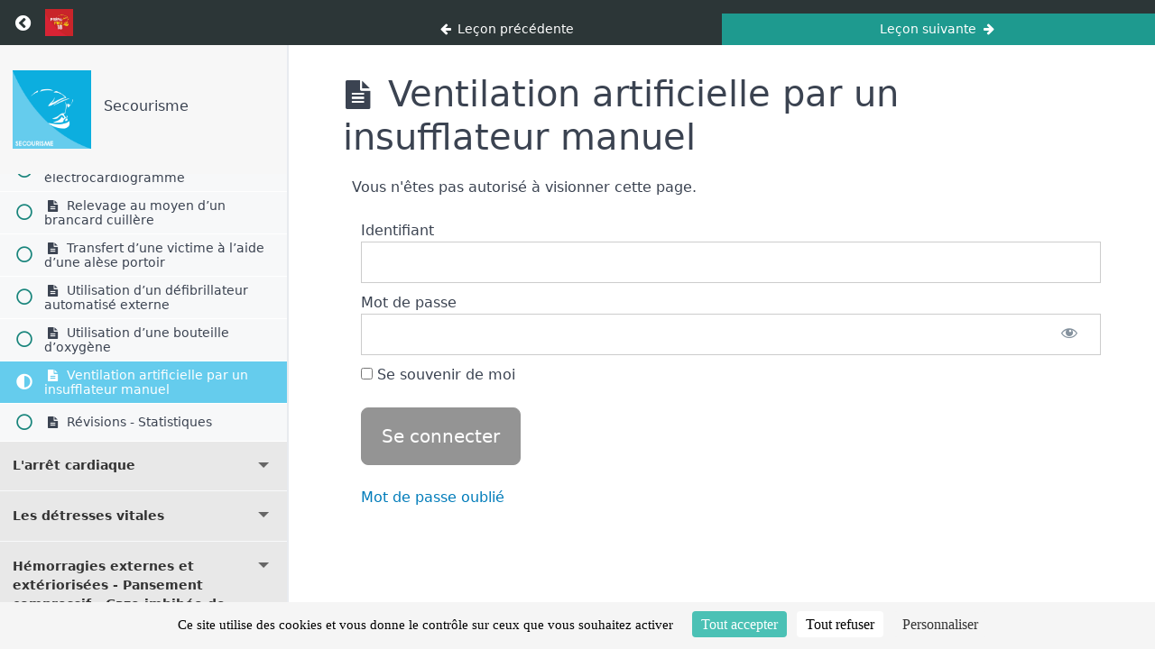

--- FILE ---
content_type: text/html; charset=UTF-8
request_url: https://prepapro18.fr/cours/secourisme/lessons/ventilation-artificielle-par-un-insufflateur-manuel/
body_size: 31108
content:
<!DOCTYPE html>
<html lang="fr-FR">

<head>
  <meta charset="UTF-8">
  <meta name="viewport" content="width=device-width, initial-scale=1">
  <link rel="profile" href="https://gmpg.org/xfn/11">

  <title>Ventilation artificielle par un insufflateur manuel &#8211; Prepapro18</title>
<meta name='robots' content='max-image-preview:large' />
<link rel='dns-prefetch' href='//cdn.jsdelivr.net' />
<link rel="alternate" type="application/rss+xml" title="Prepapro18 &raquo; Flux" href="https://prepapro18.fr/feed/" />
<link rel="alternate" type="application/rss+xml" title="Prepapro18 &raquo; Flux des commentaires" href="https://prepapro18.fr/comments/feed/" />
<link rel="alternate" title="oEmbed (JSON)" type="application/json+oembed" href="https://prepapro18.fr/wp-json/oembed/1.0/embed?url=https%3A%2F%2Fprepapro18.fr%2Fcours%2Fsecourisme%2Flessons%2Fventilation-artificielle-par-un-insufflateur-manuel%2F" />
<link rel="alternate" title="oEmbed (XML)" type="text/xml+oembed" href="https://prepapro18.fr/wp-json/oembed/1.0/embed?url=https%3A%2F%2Fprepapro18.fr%2Fcours%2Fsecourisme%2Flessons%2Fventilation-artificielle-par-un-insufflateur-manuel%2F&#038;format=xml" />
<link rel='stylesheet' id='vjscss-css' href='https://prepapro18.fr/wp-content/plugins/S3MediaVaultPro/includes/css/video-js-2.min.css' media='' />
<link rel='stylesheet' id='ccpsacss-css' href='https://prepapro18.fr/wp-content/plugins/S3MediaVaultPro/includes/css/app.css' media='' />
<link rel='stylesheet' id='dashicons-css' href='https://prepapro18.fr/wp-includes/css/dashicons.min.css?ver=6.9' media='all' />
<link rel='stylesheet' id='mp-login-css-css' href='https://prepapro18.fr/wp-content/plugins/memberpress/css/ui/login.css?ver=1.12.11' media='all' />
<link rel='stylesheet' id='wp-block-library-css' href='https://prepapro18.fr/wp-includes/css/dist/block-library/style.min.css?ver=6.9' media='all' />
<style id='global-styles-inline-css'>
:root{--wp--preset--aspect-ratio--square: 1;--wp--preset--aspect-ratio--4-3: 4/3;--wp--preset--aspect-ratio--3-4: 3/4;--wp--preset--aspect-ratio--3-2: 3/2;--wp--preset--aspect-ratio--2-3: 2/3;--wp--preset--aspect-ratio--16-9: 16/9;--wp--preset--aspect-ratio--9-16: 9/16;--wp--preset--color--black: #000000;--wp--preset--color--cyan-bluish-gray: #abb8c3;--wp--preset--color--white: #ffffff;--wp--preset--color--pale-pink: #f78da7;--wp--preset--color--vivid-red: #cf2e2e;--wp--preset--color--luminous-vivid-orange: #ff6900;--wp--preset--color--luminous-vivid-amber: #fcb900;--wp--preset--color--light-green-cyan: #7bdcb5;--wp--preset--color--vivid-green-cyan: #00d084;--wp--preset--color--pale-cyan-blue: #8ed1fc;--wp--preset--color--vivid-cyan-blue: #0693e3;--wp--preset--color--vivid-purple: #9b51e0;--wp--preset--gradient--vivid-cyan-blue-to-vivid-purple: linear-gradient(135deg,rgb(6,147,227) 0%,rgb(155,81,224) 100%);--wp--preset--gradient--light-green-cyan-to-vivid-green-cyan: linear-gradient(135deg,rgb(122,220,180) 0%,rgb(0,208,130) 100%);--wp--preset--gradient--luminous-vivid-amber-to-luminous-vivid-orange: linear-gradient(135deg,rgb(252,185,0) 0%,rgb(255,105,0) 100%);--wp--preset--gradient--luminous-vivid-orange-to-vivid-red: linear-gradient(135deg,rgb(255,105,0) 0%,rgb(207,46,46) 100%);--wp--preset--gradient--very-light-gray-to-cyan-bluish-gray: linear-gradient(135deg,rgb(238,238,238) 0%,rgb(169,184,195) 100%);--wp--preset--gradient--cool-to-warm-spectrum: linear-gradient(135deg,rgb(74,234,220) 0%,rgb(151,120,209) 20%,rgb(207,42,186) 40%,rgb(238,44,130) 60%,rgb(251,105,98) 80%,rgb(254,248,76) 100%);--wp--preset--gradient--blush-light-purple: linear-gradient(135deg,rgb(255,206,236) 0%,rgb(152,150,240) 100%);--wp--preset--gradient--blush-bordeaux: linear-gradient(135deg,rgb(254,205,165) 0%,rgb(254,45,45) 50%,rgb(107,0,62) 100%);--wp--preset--gradient--luminous-dusk: linear-gradient(135deg,rgb(255,203,112) 0%,rgb(199,81,192) 50%,rgb(65,88,208) 100%);--wp--preset--gradient--pale-ocean: linear-gradient(135deg,rgb(255,245,203) 0%,rgb(182,227,212) 50%,rgb(51,167,181) 100%);--wp--preset--gradient--electric-grass: linear-gradient(135deg,rgb(202,248,128) 0%,rgb(113,206,126) 100%);--wp--preset--gradient--midnight: linear-gradient(135deg,rgb(2,3,129) 0%,rgb(40,116,252) 100%);--wp--preset--font-size--small: 13px;--wp--preset--font-size--medium: 20px;--wp--preset--font-size--large: 36px;--wp--preset--font-size--x-large: 42px;--wp--preset--spacing--20: 0.44rem;--wp--preset--spacing--30: 0.67rem;--wp--preset--spacing--40: 1rem;--wp--preset--spacing--50: 1.5rem;--wp--preset--spacing--60: 2.25rem;--wp--preset--spacing--70: 3.38rem;--wp--preset--spacing--80: 5.06rem;--wp--preset--shadow--natural: 6px 6px 9px rgba(0, 0, 0, 0.2);--wp--preset--shadow--deep: 12px 12px 50px rgba(0, 0, 0, 0.4);--wp--preset--shadow--sharp: 6px 6px 0px rgba(0, 0, 0, 0.2);--wp--preset--shadow--outlined: 6px 6px 0px -3px rgb(255, 255, 255), 6px 6px rgb(0, 0, 0);--wp--preset--shadow--crisp: 6px 6px 0px rgb(0, 0, 0);}:root { --wp--style--global--content-size: 800px;--wp--style--global--wide-size: 1200px; }:where(body) { margin: 0; }.wp-site-blocks > .alignleft { float: left; margin-right: 2em; }.wp-site-blocks > .alignright { float: right; margin-left: 2em; }.wp-site-blocks > .aligncenter { justify-content: center; margin-left: auto; margin-right: auto; }:where(.wp-site-blocks) > * { margin-block-start: 24px; margin-block-end: 0; }:where(.wp-site-blocks) > :first-child { margin-block-start: 0; }:where(.wp-site-blocks) > :last-child { margin-block-end: 0; }:root { --wp--style--block-gap: 24px; }:root :where(.is-layout-flow) > :first-child{margin-block-start: 0;}:root :where(.is-layout-flow) > :last-child{margin-block-end: 0;}:root :where(.is-layout-flow) > *{margin-block-start: 24px;margin-block-end: 0;}:root :where(.is-layout-constrained) > :first-child{margin-block-start: 0;}:root :where(.is-layout-constrained) > :last-child{margin-block-end: 0;}:root :where(.is-layout-constrained) > *{margin-block-start: 24px;margin-block-end: 0;}:root :where(.is-layout-flex){gap: 24px;}:root :where(.is-layout-grid){gap: 24px;}.is-layout-flow > .alignleft{float: left;margin-inline-start: 0;margin-inline-end: 2em;}.is-layout-flow > .alignright{float: right;margin-inline-start: 2em;margin-inline-end: 0;}.is-layout-flow > .aligncenter{margin-left: auto !important;margin-right: auto !important;}.is-layout-constrained > .alignleft{float: left;margin-inline-start: 0;margin-inline-end: 2em;}.is-layout-constrained > .alignright{float: right;margin-inline-start: 2em;margin-inline-end: 0;}.is-layout-constrained > .aligncenter{margin-left: auto !important;margin-right: auto !important;}.is-layout-constrained > :where(:not(.alignleft):not(.alignright):not(.alignfull)){max-width: var(--wp--style--global--content-size);margin-left: auto !important;margin-right: auto !important;}.is-layout-constrained > .alignwide{max-width: var(--wp--style--global--wide-size);}body .is-layout-flex{display: flex;}.is-layout-flex{flex-wrap: wrap;align-items: center;}.is-layout-flex > :is(*, div){margin: 0;}body .is-layout-grid{display: grid;}.is-layout-grid > :is(*, div){margin: 0;}body{padding-top: 0px;padding-right: 0px;padding-bottom: 0px;padding-left: 0px;}a:where(:not(.wp-element-button)){text-decoration: underline;}:root :where(.wp-element-button, .wp-block-button__link){background-color: #32373c;border-width: 0;color: #fff;font-family: inherit;font-size: inherit;font-style: inherit;font-weight: inherit;letter-spacing: inherit;line-height: inherit;padding-top: calc(0.667em + 2px);padding-right: calc(1.333em + 2px);padding-bottom: calc(0.667em + 2px);padding-left: calc(1.333em + 2px);text-decoration: none;text-transform: inherit;}.has-black-color{color: var(--wp--preset--color--black) !important;}.has-cyan-bluish-gray-color{color: var(--wp--preset--color--cyan-bluish-gray) !important;}.has-white-color{color: var(--wp--preset--color--white) !important;}.has-pale-pink-color{color: var(--wp--preset--color--pale-pink) !important;}.has-vivid-red-color{color: var(--wp--preset--color--vivid-red) !important;}.has-luminous-vivid-orange-color{color: var(--wp--preset--color--luminous-vivid-orange) !important;}.has-luminous-vivid-amber-color{color: var(--wp--preset--color--luminous-vivid-amber) !important;}.has-light-green-cyan-color{color: var(--wp--preset--color--light-green-cyan) !important;}.has-vivid-green-cyan-color{color: var(--wp--preset--color--vivid-green-cyan) !important;}.has-pale-cyan-blue-color{color: var(--wp--preset--color--pale-cyan-blue) !important;}.has-vivid-cyan-blue-color{color: var(--wp--preset--color--vivid-cyan-blue) !important;}.has-vivid-purple-color{color: var(--wp--preset--color--vivid-purple) !important;}.has-black-background-color{background-color: var(--wp--preset--color--black) !important;}.has-cyan-bluish-gray-background-color{background-color: var(--wp--preset--color--cyan-bluish-gray) !important;}.has-white-background-color{background-color: var(--wp--preset--color--white) !important;}.has-pale-pink-background-color{background-color: var(--wp--preset--color--pale-pink) !important;}.has-vivid-red-background-color{background-color: var(--wp--preset--color--vivid-red) !important;}.has-luminous-vivid-orange-background-color{background-color: var(--wp--preset--color--luminous-vivid-orange) !important;}.has-luminous-vivid-amber-background-color{background-color: var(--wp--preset--color--luminous-vivid-amber) !important;}.has-light-green-cyan-background-color{background-color: var(--wp--preset--color--light-green-cyan) !important;}.has-vivid-green-cyan-background-color{background-color: var(--wp--preset--color--vivid-green-cyan) !important;}.has-pale-cyan-blue-background-color{background-color: var(--wp--preset--color--pale-cyan-blue) !important;}.has-vivid-cyan-blue-background-color{background-color: var(--wp--preset--color--vivid-cyan-blue) !important;}.has-vivid-purple-background-color{background-color: var(--wp--preset--color--vivid-purple) !important;}.has-black-border-color{border-color: var(--wp--preset--color--black) !important;}.has-cyan-bluish-gray-border-color{border-color: var(--wp--preset--color--cyan-bluish-gray) !important;}.has-white-border-color{border-color: var(--wp--preset--color--white) !important;}.has-pale-pink-border-color{border-color: var(--wp--preset--color--pale-pink) !important;}.has-vivid-red-border-color{border-color: var(--wp--preset--color--vivid-red) !important;}.has-luminous-vivid-orange-border-color{border-color: var(--wp--preset--color--luminous-vivid-orange) !important;}.has-luminous-vivid-amber-border-color{border-color: var(--wp--preset--color--luminous-vivid-amber) !important;}.has-light-green-cyan-border-color{border-color: var(--wp--preset--color--light-green-cyan) !important;}.has-vivid-green-cyan-border-color{border-color: var(--wp--preset--color--vivid-green-cyan) !important;}.has-pale-cyan-blue-border-color{border-color: var(--wp--preset--color--pale-cyan-blue) !important;}.has-vivid-cyan-blue-border-color{border-color: var(--wp--preset--color--vivid-cyan-blue) !important;}.has-vivid-purple-border-color{border-color: var(--wp--preset--color--vivid-purple) !important;}.has-vivid-cyan-blue-to-vivid-purple-gradient-background{background: var(--wp--preset--gradient--vivid-cyan-blue-to-vivid-purple) !important;}.has-light-green-cyan-to-vivid-green-cyan-gradient-background{background: var(--wp--preset--gradient--light-green-cyan-to-vivid-green-cyan) !important;}.has-luminous-vivid-amber-to-luminous-vivid-orange-gradient-background{background: var(--wp--preset--gradient--luminous-vivid-amber-to-luminous-vivid-orange) !important;}.has-luminous-vivid-orange-to-vivid-red-gradient-background{background: var(--wp--preset--gradient--luminous-vivid-orange-to-vivid-red) !important;}.has-very-light-gray-to-cyan-bluish-gray-gradient-background{background: var(--wp--preset--gradient--very-light-gray-to-cyan-bluish-gray) !important;}.has-cool-to-warm-spectrum-gradient-background{background: var(--wp--preset--gradient--cool-to-warm-spectrum) !important;}.has-blush-light-purple-gradient-background{background: var(--wp--preset--gradient--blush-light-purple) !important;}.has-blush-bordeaux-gradient-background{background: var(--wp--preset--gradient--blush-bordeaux) !important;}.has-luminous-dusk-gradient-background{background: var(--wp--preset--gradient--luminous-dusk) !important;}.has-pale-ocean-gradient-background{background: var(--wp--preset--gradient--pale-ocean) !important;}.has-electric-grass-gradient-background{background: var(--wp--preset--gradient--electric-grass) !important;}.has-midnight-gradient-background{background: var(--wp--preset--gradient--midnight) !important;}.has-small-font-size{font-size: var(--wp--preset--font-size--small) !important;}.has-medium-font-size{font-size: var(--wp--preset--font-size--medium) !important;}.has-large-font-size{font-size: var(--wp--preset--font-size--large) !important;}.has-x-large-font-size{font-size: var(--wp--preset--font-size--x-large) !important;}
:root :where(.wp-block-pullquote){font-size: 1.5em;line-height: 1.6;}
/*# sourceURL=global-styles-inline-css */
</style>
<link rel='stylesheet' id='quiz-maker-css' href='https://prepapro18.fr/wp-content/plugins/quiz-maker/public/css/quiz-maker-public.css?ver=8.7.3' media='all' />
<link rel='stylesheet' id='mpcs-fontello-styles-css' href='https://prepapro18.fr/wp-content/plugins/memberpress-courses/public/fonts/fontello/css/mp-courses.css?ver=1.4.9' media='all' />
<link rel='stylesheet' id='mpcs-lesson-css-css' href='https://prepapro18.fr/wp-content/plugins/memberpress-courses/public/css/lesson.css?ver=1.4.9' media='all' />
<link rel='stylesheet' id='mpcs-classroom-css' href='https://prepapro18.fr/wp-content/plugins/memberpress-courses/public/css/classroom.css?ver=1.4.9' media='all' />
<link rel='stylesheet' id='elementor-gf-local-roboto-css' href='https://prepapro18.fr/wp-content/uploads/elementor/google-fonts/css/roboto.css?ver=1742379341' media='all' />
<link rel='stylesheet' id='elementor-gf-local-robotoslab-css' href='https://prepapro18.fr/wp-content/uploads/elementor/google-fonts/css/robotoslab.css?ver=1742379365' media='all' />
<link rel='stylesheet' id='elementor-icons-shared-0-css' href='https://prepapro18.fr/wp-content/plugins/elementor/assets/lib/font-awesome/css/fontawesome.min.css?ver=5.15.3' media='all' />
<link rel='stylesheet' id='elementor-icons-fa-brands-css' href='https://prepapro18.fr/wp-content/plugins/elementor/assets/lib/font-awesome/css/brands.min.css?ver=5.15.3' media='all' />
<link rel="stylesheet" type="text/css" href="https://prepapro18.fr/wp-content/plugins/smart-slider-3/Public/SmartSlider3/Application/Frontend/Assets/dist/smartslider.min.css?ver=667fb12b" media="all">
<style data-related="n2-ss-511">div#n2-ss-511 .n2-ss-slider-1{display:grid;position:relative;}div#n2-ss-511 .n2-ss-slider-2{display:grid;position:relative;overflow:hidden;padding:0px 0px 0px 0px;border:0px solid RGBA(62,62,62,1);border-radius:0px;background-clip:padding-box;background-repeat:repeat;background-position:50% 50%;background-size:cover;background-attachment:scroll;z-index:1;}div#n2-ss-511:not(.n2-ss-loaded) .n2-ss-slider-2{background-image:none !important;}div#n2-ss-511 .n2-ss-slider-3{display:grid;grid-template-areas:'cover';position:relative;overflow:hidden;z-index:10;}div#n2-ss-511 .n2-ss-slider-3 > *{grid-area:cover;}div#n2-ss-511 .n2-ss-slide-backgrounds,div#n2-ss-511 .n2-ss-slider-3 > .n2-ss-divider{position:relative;}div#n2-ss-511 .n2-ss-slide-backgrounds{z-index:10;}div#n2-ss-511 .n2-ss-slide-backgrounds > *{overflow:hidden;}div#n2-ss-511 .n2-ss-slide-background{transform:translateX(-100000px);}div#n2-ss-511 .n2-ss-slider-4{place-self:center;position:relative;width:100%;height:100%;z-index:20;display:grid;grid-template-areas:'slide';}div#n2-ss-511 .n2-ss-slider-4 > *{grid-area:slide;}div#n2-ss-511.n2-ss-full-page--constrain-ratio .n2-ss-slider-4{height:auto;}div#n2-ss-511 .n2-ss-slide{display:grid;place-items:center;grid-auto-columns:100%;position:relative;z-index:20;-webkit-backface-visibility:hidden;transform:translateX(-100000px);}div#n2-ss-511 .n2-ss-slide{perspective:1500px;}div#n2-ss-511 .n2-ss-slide-active{z-index:21;}.n2-ss-background-animation{position:absolute;top:0;left:0;width:100%;height:100%;z-index:3;}div#n2-ss-511 .nextend-arrow{cursor:pointer;overflow:hidden;line-height:0 !important;z-index:18;-webkit-user-select:none;}div#n2-ss-511 .nextend-arrow img{position:relative;display:block;}div#n2-ss-511 .nextend-arrow img.n2-arrow-hover-img{display:none;}div#n2-ss-511 .nextend-arrow:FOCUS img.n2-arrow-hover-img,div#n2-ss-511 .nextend-arrow:HOVER img.n2-arrow-hover-img{display:inline;}div#n2-ss-511 .nextend-arrow:FOCUS img.n2-arrow-normal-img,div#n2-ss-511 .nextend-arrow:HOVER img.n2-arrow-normal-img{display:none;}div#n2-ss-511 .nextend-arrow-animated{overflow:hidden;}div#n2-ss-511 .nextend-arrow-animated > div{position:relative;}div#n2-ss-511 .nextend-arrow-animated .n2-active{position:absolute;}div#n2-ss-511 .nextend-arrow-animated-fade{transition:background 0.3s, opacity 0.4s;}div#n2-ss-511 .nextend-arrow-animated-horizontal > div{transition:all 0.4s;transform:none;}div#n2-ss-511 .nextend-arrow-animated-horizontal .n2-active{top:0;}div#n2-ss-511 .nextend-arrow-previous.nextend-arrow-animated-horizontal .n2-active{left:100%;}div#n2-ss-511 .nextend-arrow-next.nextend-arrow-animated-horizontal .n2-active{right:100%;}div#n2-ss-511 .nextend-arrow-previous.nextend-arrow-animated-horizontal:HOVER > div,div#n2-ss-511 .nextend-arrow-previous.nextend-arrow-animated-horizontal:FOCUS > div{transform:translateX(-100%);}div#n2-ss-511 .nextend-arrow-next.nextend-arrow-animated-horizontal:HOVER > div,div#n2-ss-511 .nextend-arrow-next.nextend-arrow-animated-horizontal:FOCUS > div{transform:translateX(100%);}div#n2-ss-511 .nextend-arrow-animated-vertical > div{transition:all 0.4s;transform:none;}div#n2-ss-511 .nextend-arrow-animated-vertical .n2-active{left:0;}div#n2-ss-511 .nextend-arrow-previous.nextend-arrow-animated-vertical .n2-active{top:100%;}div#n2-ss-511 .nextend-arrow-next.nextend-arrow-animated-vertical .n2-active{bottom:100%;}div#n2-ss-511 .nextend-arrow-previous.nextend-arrow-animated-vertical:HOVER > div,div#n2-ss-511 .nextend-arrow-previous.nextend-arrow-animated-vertical:FOCUS > div{transform:translateY(-100%);}div#n2-ss-511 .nextend-arrow-next.nextend-arrow-animated-vertical:HOVER > div,div#n2-ss-511 .nextend-arrow-next.nextend-arrow-animated-vertical:FOCUS > div{transform:translateY(100%);}div#n2-ss-511 .nextend-thumbnail{flex:0 0 auto;overflow:hidden;}div#n2-ss-511 .nextend-thumbnail-default{position:relative;display:flex;flex-direction:column;z-index:10;}div#n2-ss-511 .nextend-thumbnail-inner{position:relative;flex-basis:0;flex-grow:1;scroll-behavior:smooth;scrollbar-width:none;}div#n2-ss-511 .nextend-thumbnail-inner::-webkit-scrollbar{width:0;height:0;background:transparent;}div#n2-ss-511 .nextend-thumbnail-button{position:absolute;display:grid;place-content:center;transition:all 0.4s;cursor:pointer;visibility:hidden;}div#n2-ss-511 .nextend-thumbnail-button *{visibility:visible;}div#n2-ss-511 .nextend-thumbnail-scroller{display:grid;}div#n2-ss-511 .n2-thumbnail-dot{position:relative;cursor:pointer;}div#n2-ss-511 .n2-thumbnail-dot img{object-fit:cover;max-width:none !important;}div#n2-ss-511 .n2-caption-before{order:-1;}div#n2-ss-511 .n2-caption-overlay{position:absolute;box-sizing:border-box;display:grid;place-content:center;}div#n2-ss-511 .n2-thumbnail-dot-type{position:absolute;left:50%;top:50%;transform:translate3d(-50%,-50%,0);}div#n2-ss-511 .nextend-thumbnail-vertical .nextend-thumbnail-scroller{min-height:100%;height:-moz-fit-content;height:-webkit-fit-content;height:fit-content;}div#n2-ss-511 .nextend-thumbnail-vertical .n2-align-content-start{align-content:flex-start;}div#n2-ss-511 .nextend-thumbnail-vertical .n2-align-content-center{align-content:center;}div#n2-ss-511 .nextend-thumbnail-vertical .n2-align-content-end{align-content:flex-end;}div#n2-ss-511 .nextend-thumbnail-vertical .n2-align-content-space-between{align-content:space-between;}div#n2-ss-511 .nextend-thumbnail-vertical .n2-align-content-space-around{align-content:space-around;}div#n2-ss-511 .nextend-thumbnail-vertical .nextend-thumbnail-inner{overflow-y:scroll;}div#n2-ss-511 .nextend-thumbnail-vertical .n2-thumbnail-dot{display:grid;grid-template-columns:auto 1fr;overflow:hidden;}div#n2-ss-511 .nextend-thumbnail-vertical .nextend-thumbnail-button{width:100%;}div#n2-ss-511 .nextend-thumbnail-vertical .nextend-thumbnail-previous{top:10px;}div#n2-ss-511 .nextend-thumbnail-vertical[data-has-previous="0"] .nextend-thumbnail-previous{transform:translateY(min(-100px,calc(-110%)));opacity:0;}div#n2-ss-511 .nextend-thumbnail-vertical .nextend-thumbnail-next{bottom:10px;}div#n2-ss-511 .nextend-thumbnail-vertical[data-has-next="0"] .nextend-thumbnail-next{transform:translateY(max(100px,calc(110%)));opacity:0;}div#n2-ss-511 .nextend-thumbnail-horizontal{flex-direction:row;}div#n2-ss-511 .nextend-thumbnail-horizontal .nextend-thumbnail-inner{overflow-x:scroll;}div#n2-ss-511 .nextend-thumbnail-horizontal .nextend-thumbnail-scroller{min-width:100%;width:-moz-fit-content;width:-webkit-fit-content;width:fit-content;grid-auto-flow:column;grid-auto-columns:min-content;}div#n2-ss-511 .nextend-thumbnail-horizontal .n2-align-content-start{justify-content:flex-start;}div#n2-ss-511 .nextend-thumbnail-horizontal .n2-align-content-center{justify-content:center;}div#n2-ss-511 .nextend-thumbnail-horizontal .n2-align-content-end{justify-content:flex-end;}div#n2-ss-511 .nextend-thumbnail-horizontal .n2-align-content-space-between{justify-content:space-between;}div#n2-ss-511 .nextend-thumbnail-horizontal .n2-align-content-space-around{justify-content:space-around;}div#n2-ss-511 .nextend-thumbnail-horizontal .n2-thumbnail-dot{display:grid;grid-template-rows:auto 1fr;overflow:hidden;}div#n2-ss-511 .nextend-thumbnail-horizontal .nextend-thumbnail-button{height:100%;}div#n2-ss-511 .nextend-thumbnail-horizontal .nextend-thumbnail-previous{left:10px;}div#n2-ss-511 .nextend-thumbnail-horizontal[data-has-previous="0"] .nextend-thumbnail-previous{transform:translateX(min(-100px,calc(-110%))) rotateZ(-90deg);opacity:0;}div#n2-ss-511 .nextend-thumbnail-horizontal .nextend-thumbnail-next{right:10px;}div#n2-ss-511 .nextend-thumbnail-horizontal[data-has-next="0"] .nextend-thumbnail-next{transform:translateX(max(100px,calc(110%))) rotateZ(-90deg);opacity:0;}div#n2-ss-511 .n2-style-107cb0e4b96e295f0c4852cfc0854d07-heading{background: RGBA(0,0,0,0.67);opacity:1;padding:2px 2px 2px 2px ;box-shadow: none;border: 0px solid RGBA(0,0,0,1);border-radius:3px;}div#n2-ss-511 .n2-style-107cb0e4b96e295f0c4852cfc0854d07-heading:Hover, div#n2-ss-511 .n2-style-107cb0e4b96e295f0c4852cfc0854d07-heading:ACTIVE, div#n2-ss-511 .n2-style-107cb0e4b96e295f0c4852cfc0854d07-heading:FOCUS{background: RGBA(255,145,57,1);}div#n2-ss-511 .n2-style-f58d52632d016e4532dc73de3ceef8d2-simple{background: #242424;opacity:1;padding:3px 3px 3px 3px ;box-shadow: none;border: 0px solid RGBA(0,0,0,1);border-radius:0px;}div#n2-ss-511 .n2-style-266f2f6a49938baa7221444ba747dd12-dot{background: RGBA(0,0,0,0);opacity:0.4;padding:0px 0px 0px 0px ;box-shadow: none;border: 0px solid RGBA(255,255,255,0);border-radius:0px;margin:3px;transition:all 0.4s;background-size:cover;}div#n2-ss-511 .n2-style-266f2f6a49938baa7221444ba747dd12-dot.n2-active, div#n2-ss-511 .n2-style-266f2f6a49938baa7221444ba747dd12-dot:HOVER, div#n2-ss-511 .n2-style-266f2f6a49938baa7221444ba747dd12-dot:FOCUS{border: 0px solid RGBA(255,255,255,0.8);opacity:1;}div#n2-ss-511 .nextend-arrow img{width: 26px}div#n2-ss-511 .n2-thumbnail-dot img{width:100px;height:60px}@media (min-width: 1200px){div#n2-ss-511 [data-hide-desktopportrait="1"]{display: none !important;}}@media (orientation: landscape) and (max-width: 1199px) and (min-width: 901px),(orientation: portrait) and (max-width: 1199px) and (min-width: 701px){div#n2-ss-511 [data-hide-tabletportrait="1"]{display: none !important;}}@media (orientation: landscape) and (max-width: 900px),(orientation: portrait) and (max-width: 700px){div#n2-ss-511 [data-hide-mobileportrait="1"]{display: none !important;}div#n2-ss-511 .nextend-arrow img{width: 16px}}</style>
<script>(function(){this._N2=this._N2||{_r:[],_d:[],r:function(){this._r.push(arguments)},d:function(){this._d.push(arguments)}}}).call(window);</script><script src="https://prepapro18.fr/wp-content/plugins/smart-slider-3/Public/SmartSlider3/Application/Frontend/Assets/dist/n2.min.js?ver=667fb12b" defer async></script>
<script src="https://prepapro18.fr/wp-content/plugins/smart-slider-3/Public/SmartSlider3/Application/Frontend/Assets/dist/smartslider-frontend.min.js?ver=667fb12b" defer async></script>
<script src="https://prepapro18.fr/wp-content/plugins/smart-slider-3/Public/SmartSlider3/Slider/SliderType/Simple/Assets/dist/ss-simple.min.js?ver=667fb12b" defer async></script>
<script src="https://prepapro18.fr/wp-content/plugins/smart-slider-3/Public/SmartSlider3/Widget/Arrow/ArrowImage/Assets/dist/w-arrow-image.min.js?ver=667fb12b" defer async></script>
<script src="https://prepapro18.fr/wp-content/plugins/smart-slider-3/Public/SmartSlider3/Widget/Thumbnail/Basic/Assets/dist/w-thumbnail-horizontal.min.js?ver=667fb12b" defer async></script>
<script>_N2.r('documentReady',function(){_N2.r(["documentReady","smartslider-frontend","SmartSliderWidgetArrowImage","SmartSliderWidgetThumbnailDefaultHorizontal","ss-simple"],function(){new _N2.SmartSliderSimple('n2-ss-511',{"admin":false,"background.video.mobile":1,"loadingTime":2000,"alias":{"id":0,"smoothScroll":0,"slideSwitch":0,"scroll":1},"align":"normal","isDelayed":0,"responsive":{"mediaQueries":{"all":false,"desktopportrait":["(min-width: 1200px)"],"tabletportrait":["(orientation: landscape) and (max-width: 1199px) and (min-width: 901px)","(orientation: portrait) and (max-width: 1199px) and (min-width: 701px)"],"mobileportrait":["(orientation: landscape) and (max-width: 900px)","(orientation: portrait) and (max-width: 700px)"]},"base":{"slideOuterWidth":11000,"slideOuterHeight":8500,"sliderWidth":11000,"sliderHeight":8500,"slideWidth":11000,"slideHeight":8500},"hideOn":{"desktopLandscape":false,"desktopPortrait":false,"tabletLandscape":false,"tabletPortrait":false,"mobileLandscape":false,"mobilePortrait":false},"onResizeEnabled":true,"type":"auto","sliderHeightBasedOn":"real","focusUser":1,"focusEdge":"auto","breakpoints":[{"device":"tabletPortrait","type":"max-screen-width","portraitWidth":1199,"landscapeWidth":1199},{"device":"mobilePortrait","type":"max-screen-width","portraitWidth":700,"landscapeWidth":900}],"enabledDevices":{"desktopLandscape":0,"desktopPortrait":1,"tabletLandscape":0,"tabletPortrait":1,"mobileLandscape":0,"mobilePortrait":1},"sizes":{"desktopPortrait":{"width":11000,"height":8500,"max":11000,"min":1200},"tabletPortrait":{"width":701,"height":541,"customHeight":false,"max":1199,"min":701},"mobilePortrait":{"width":320,"height":247,"customHeight":false,"max":900,"min":320}},"overflowHiddenPage":0,"focus":{"offsetTop":"#wpadminbar","offsetBottom":""}},"controls":{"mousewheel":0,"touch":"horizontal","keyboard":1,"blockCarouselInteraction":1},"playWhenVisible":1,"playWhenVisibleAt":0.5,"lazyLoad":0,"lazyLoadNeighbor":0,"blockrightclick":0,"maintainSession":0,"autoplay":{"enabled":0,"start":1,"duration":8000,"autoplayLoop":1,"allowReStart":0,"pause":{"click":1,"mouse":"0","mediaStarted":1},"resume":{"click":0,"mouse":"0","mediaEnded":1,"slidechanged":0},"interval":1,"intervalModifier":"loop","intervalSlide":"current"},"perspective":1500,"layerMode":{"playOnce":0,"playFirstLayer":1,"mode":"skippable","inAnimation":"mainInEnd"},"bgAnimations":0,"mainanimation":{"type":"horizontal","duration":800,"delay":0,"ease":"easeOutQuad","shiftedBackgroundAnimation":0},"carousel":1,"initCallbacks":function(){new _N2.SmartSliderWidgetArrowImage(this);new _N2.SmartSliderWidgetThumbnailDefaultHorizontal(this,{"action":"click","minimumThumbnailCount":1})}})})});</script><script src="https://prepapro18.fr/wp-includes/js/jquery/jquery.min.js?ver=3.7.1" id="jquery-core-js"></script>
<script src="https://prepapro18.fr/wp-includes/js/jquery/jquery-migrate.min.js?ver=3.4.1" id="jquery-migrate-js"></script>
<script src="https://prepapro18.fr/wp-content/plugins/S3MediaVaultPro/includes/javascript/video-2.js" id="vjsjs-js"></script>
<script src="https://prepapro18.fr/wp-content/plugins/S3MediaVaultPro/includes/javascript/functions-s3mv.js" id="s3mvfunctions-js"></script>
<script src="https://prepapro18.fr/wp-content/plugins/S3MediaVaultPro/includes/javascript/amplitude.js" id="ccpsaamp-js"></script>
<script src="https://prepapro18.fr/wp-content/plugins/S3MediaVaultPro/includes/javascript/ccpsaplayers.js" id="ccpsaplayers-js"></script>
<script src="https://prepapro18.fr/wp-content/plugins/S3MediaVaultPro/includes/javascript/colorpicker.js" id="ccpsacolorpicker-js"></script>
<script src="https://prepapro18.fr/wp-content/plugins/S3MediaVaultPro/includes/javascript/ccp-amplitude-s3.js" id="ccpsaamps3mv-js"></script>
<script id="recordmic_lib-js-extra">
var recordMicScript = {"s3mvJSDirURL":"https://prepapro18.fr/wp-content/plugins/S3MediaVaultPro/includes/javascript/","s3mvRootURL":"https://prepapro18.fr/wp-content/plugins/S3MediaVaultPro","vrRecordingsDir":"/home/u754997278/domains/prepapro18.fr/public_html/recordings"};
//# sourceURL=recordmic_lib-js-extra
</script>
<script src="https://prepapro18.fr/wp-content/plugins/S3MediaVaultPro/includes/javascript/recordmic_lib.js" id="recordmic_lib-js"></script>
<script src="https://prepapro18.fr/wp-content/plugins/S3MediaVaultPro/includes/javascript/recordmic.js?v=1.0" id="recordmicrec-js"></script>
<script src="https://prepapro18.fr/wp-includes/js/underscore.min.js?ver=1.13.7" id="underscore-js"></script>
<script src="https://prepapro18.fr/wp-includes/js/dist/hooks.min.js?ver=dd5603f07f9220ed27f1" id="wp-hooks-js"></script>
<script src="https://prepapro18.fr/wp-includes/js/dist/i18n.min.js?ver=c26c3dc7bed366793375" id="wp-i18n-js"></script>
<script id="wp-i18n-js-after">
wp.i18n.setLocaleData( { 'text direction\u0004ltr': [ 'ltr' ] } );
//# sourceURL=wp-i18n-js-after
</script>
<script src="https://prepapro18.fr/wp-content/plugins/memberpress/js/login.js?ver=1.12.11" id="mepr-login-js-js"></script>
<script src="https://prepapro18.fr/wp-content/plugins/quiz-maker-extra-shortcodes/public/js/quiz-maker-extra-shortcodes-public.js?ver=1.0.2.1" id="quiz-maker-extra-shortcodes-js"></script>
<script src="https://prepapro18.fr/wp-content/themes/prepapro18/js/classroom-js-fixes.js?ver=6.9" id="classroom-js-fixes-js"></script>
<script src="https://prepapro18.fr/wp-content/themes/prepapro18/js/customclass.js?ver=6.9" id="cw2b-customclass-js"></script>
<script src="https://cdn.jsdelivr.net/npm/tarteaucitronjs@1.19.0/tarteaucitron.min.js?ver=6.9" id="tarteaucitron-js"></script>
<script id="mpcs-lesson-js-extra">
var mpcs_locals = {"ajaxurl":"https://prepapro18.fr/wp-admin/admin-ajax.php","progress_nonce":"e06381f3d6"};
//# sourceURL=mpcs-lesson-js-extra
</script>
<script src="https://prepapro18.fr/wp-content/plugins/memberpress-courses/public/js/lesson.js?ver=1.4.9" id="mpcs-lesson-js"></script>
<script src="https://prepapro18.fr/wp-content/plugins/memberpress-courses/public/js/classroom.js?ver=1.4.9" id="mpcs-classroom-js-js"></script>
<link rel="https://api.w.org/" href="https://prepapro18.fr/wp-json/" /><link rel="alternate" title="JSON" type="application/json" href="https://prepapro18.fr/wp-json/wp/v2/mpcs-lesson/25753" /><link rel="EditURI" type="application/rsd+xml" title="RSD" href="https://prepapro18.fr/xmlrpc.php?rsd" />

<link rel="canonical" href="https://prepapro18.fr/cours/secourisme/lessons/ventilation-artificielle-par-un-insufflateur-manuel/" />
<link rel='shortlink' href='https://prepapro18.fr/?p=25753' />

            <style type="text/css">              
                
                /* Background color */
                .fbc-page .fbc-wrap .fbc-items {
                    background-color: #ffffff;
                }
                /* Items font size */
                .fbc-page .fbc-wrap .fbc-items li {
                    font-size: 16px;
                }
                
                /* Items' link color */
                .fbc-page .fbc-wrap .fbc-items li a {
                    color: #c9242a;                    
                }
                
                /* Seprator color */
                .fbc-page .fbc-wrap .fbc-items li .fbc-separator {
                    color: #000000;
                }
                
                /* Active item & end-text color */
                .fbc-page .fbc-wrap .fbc-items li.active span,
                .fbc-page .fbc-wrap .fbc-items li .fbc-end-text {
                    color: #27272a;
                    font-size: 16px;
                }
            </style>

                <style type="text/css">

      .mpcs-classroom .nav-back i,
      .mpcs-classroom .navbar-section a.btn,
      .mpcs-classroom .navbar-section button,
      .mpcs-classroom div#mpcs-lesson-navigation button,
      .mpcs-classroom div#mpcs-quiz-navigation a,
      .mpcs-classroom #mpcs-classroom-next-lesson-link,
      .mpcs-classroom #next_lesson_link {
        color: rgba(255, 255, 255) !important;
      }

      .mpcs-classroom .navbar-section .dropdown .menu a {
        color: #333;
      }

      .mpcs-classroom .mpcs-progress-ring {
        background-color: rgba(29, 166, 154) !important;
      }

      .mpcs-classroom .mpcs-course-filter .dropdown .btn span,
      .mpcs-classroom .mpcs-course-filter .dropdown .btn i,
      .mpcs-classroom .mpcs-course-filter .input-group .input-group-btn,
      .mpcs-classroom .mpcs-course-filter .input-group .mpcs-search,
      .mpcs-classroom .mpcs-course-filter .input-group input[type=text],
      .mpcs-classroom .mpcs-course-filter .dropdown a,
      .mpcs-classroom .pagination,
      .mpcs-classroom .pagination i,
      .mpcs-classroom .pagination a {
        color: rgba(44, 54, 55) !important;
        border-color: rgba(44, 54, 55) !important;
      }

      /* body.mpcs-classroom a{
        color: rgba();
      } */

      #mpcs-navbar,
      #mpcs-navbar button#mpcs-classroom-previous-lesson-link,
      #mpcs-navbar button#mpcs-classroom-previous-lesson-link:hover,
      .mpcs-classroom div#mpcs-lesson-navigation button#previous_lesson_link,
      .mpcs-classroom div#mpcs-lesson-navigation button#previous_lesson_link:hover,
      .mpcs-classroom a#mpcs-classroom-previous-lesson-link,
      .mpcs-classroom a#mpcs-classroom-previous-lesson-link:hover,
      .mpcs-classroom a#previous_lesson_link,
      .mpcs-classroom a#previous_lesson_link:hover,
      .mpcs-classroom #mpcs-navbar #mpcs-lesson-navigation > a#mpcs-classroom-previous-lesson-link,
      .mpcs-classroom #mpcs-navbar #mpcs-lesson-navigation > a#mpcs-classroom-previous-lesson-link:hover,
      .mpcs-classroom #mpcs-lesson-navigation a#previous_lesson_link,
      .mpcs-classroom #mpcs-lesson-navigation a#previous_lesson_link:hover,
      .mpcs-classroom div#mpcs-lesson-navigation a#previous_lesson_link,
      .mpcs-classroom div#mpcs-lesson-navigation a#previous_lesson_link:hover {
        background: rgba(44, 54, 55);
      }

      .course-progress .user-progress,
      .btn-green,
      #mpcs-navbar button:not(#mpcs-classroom-previous-lesson-link),
      .mpcs-classroom div#mpcs-lesson-navigation button:not(#previous_lesson_link),
      .mpcs-classroom #mpcs-quiz-navigation button:focus,
      .mpcs-classroom #mpcs-quiz-navigation button:hover,
      .mpcs-classroom #mpcs-quiz-navigation a,
      .mpcs-classroom div#mpcs-lesson-navigation a:not(#previous_lesson_link),
      .mpcs-classroom #mpcs-navbar #mpcs-lesson-navigation > a:not(#mpcs-classroom-previous-lesson-link) {
        background: rgba(29, 166, 154, 0.9);
      }

      .btn-green:hover,
      #mpcs-navbar button:not(#mpcs-classroom-previous-lesson-link):focus,
      #mpcs-navbar button:not(#mpcs-classroom-previous-lesson-link):hover,
      .mpcs-classroom div#mpcs-lesson-navigation button:not(#previous_lesson_link):focus,
      .mpcs-classroom div#mpcs-lesson-navigation button:not(#previous_lesson_link):hover,
      .mpcs-classroom #mpcs-quiz-navigation button,
      .mpcs-classroom div#mpcs-lesson-navigation a:not(#previous_lesson_link):hover,
      .mpcs-classroom #mpcs-navbar #mpcs-lesson-navigation > a:not(#mpcs-classroom-previous-lesson-link):hover {
        background: rgba(29, 166, 154);
      }

      .btn-green{border: rgba(29, 166, 154)}

      .course-progress .progress-text,
      .mpcs-lesson i.mpcs-circle-regular {
        color: rgba(23, 132, 123);
      }

      #mpcs-main #bookmark, .mpcs-lesson.current{background: rgba(29, 166, 154, 0.3)}

      .mpcs-instructor .tile-subtitle{
        color: rgba(29, 166, 154, 1);
      }

      .mpcs-classroom .mpcs-quiz-question-feedback {
        border-top-color: rgba(29, 166, 154, 1);
        border-bottom-color: rgba(29, 166, 154, 1);
      }

    </style>
                <!-- Added by MemberPress to prevent bots from indexing protected pages -->
        <meta name="robots" content="noindex,follow" />
                    <style>
                    </style>
       <script type="text/javascript">
       	jQuery(document).ready(function(){
       		jQuery('.wp-block-video,.n2-section-smartslider,.wp-block-audio').bind('contextmenu',function() { return false; });			
       	});		
</script>
    		<script type="text/javascript">
			tarteaucitron.init({
				"privacyUrl": "",
				"hashtag": "#tarteaucitron", /* L'identifiant permettant l'ouverture du bloc de Tarteaucitron. Laisser tel quel */
				"cookieName": "tarteaucitron", /* Nom du script que nous avons définit à la ligne 3 de la fonction précédente */
				"orientation": "bottom", /* La position de la bannière. Soit en haut soit en bas (top - bottom) */
				"showAlertSmall": false, /* Show the small banner on bottom right */
				"showAlertBig": false, /* Show the small banner on bottom right */
				"cookieslist": true, /* affiche la liste des cookies */
				"adblocker": false, /* affiche une alerte si un adblocker est présent */
				"AcceptAllCta" : true, /* Show the accept all button when highPrivacy on */
				"highPrivacy": true, /* désactive le consentement automatique */
				"handleBrowserDNTRequest": false, /* If Do Not Track == 1, disallow all */
				"removeCredit": true, /* supprime le lien de crédit */
				"moreInfoLink": true, /* affiche un lien "en savoir plus" */
				"useExternalCss": false, /* tel quel, le css de tarteaucitron.css sera chargé */
				"readmoreLink": "/politique-de-confidentialite/" /* définit le lien "en savoir plus" */
			});
    </script>
	
	<meta name="viewport" content="width=device-width, initial-scale=1.0">

	<meta name="generator" content="Elementor 3.34.1; features: additional_custom_breakpoints; settings: css_print_method-external, google_font-enabled, font_display-auto">
			<style>
				.e-con.e-parent:nth-of-type(n+4):not(.e-lazyloaded):not(.e-no-lazyload),
				.e-con.e-parent:nth-of-type(n+4):not(.e-lazyloaded):not(.e-no-lazyload) * {
					background-image: none !important;
				}
				@media screen and (max-height: 1024px) {
					.e-con.e-parent:nth-of-type(n+3):not(.e-lazyloaded):not(.e-no-lazyload),
					.e-con.e-parent:nth-of-type(n+3):not(.e-lazyloaded):not(.e-no-lazyload) * {
						background-image: none !important;
					}
				}
				@media screen and (max-height: 640px) {
					.e-con.e-parent:nth-of-type(n+2):not(.e-lazyloaded):not(.e-no-lazyload),
					.e-con.e-parent:nth-of-type(n+2):not(.e-lazyloaded):not(.e-no-lazyload) * {
						background-image: none !important;
					}
				}
			</style>
			<!-- Google tag (gtag.js) - Google Analytics -->
<script async src="https://www.googletagmanager.com/gtag/js?id=UA-242110125-1">
</script>
<script>
  window.dataLayer = window.dataLayer || [];
  function gtag(){dataLayer.push(arguments);}
  gtag('js', new Date());
  gtag('config', 'UA-242110125-1');
</script>
<link rel="icon" href="https://prepapro18.fr/wp-content/uploads/2021/03/logo-2-150x150.png" sizes="32x32" />
<link rel="icon" href="https://prepapro18.fr/wp-content/uploads/2021/03/logo-2.png" sizes="192x192" />
<link rel="apple-touch-icon" href="https://prepapro18.fr/wp-content/uploads/2021/03/logo-2.png" />
<meta name="msapplication-TileImage" content="https://prepapro18.fr/wp-content/uploads/2021/03/logo-2.png" />
		<style id="wp-custom-css">
			@font-face {
					font-family: 'amsterdam';
					src: url('/wp-content/uploads/useanyfont/4219Amsterdam.woff2') format('woff2'),
						url('/wp-content/uploads/useanyfont/4219Amsterdam.woff') format('woff');
					  font-display: auto;
				}
				.amsterdam{font-family: 'amsterdam' !important;}

						@font-face {
					font-family: 'avenir';
					src: url('/wp-content/uploads/useanyfont/8752Avenir.woff2') format('woff2'),
						url('/wp-content/uploads/useanyfont/8752Avenir.woff') format('woff');
					  font-display: auto;
				}

				.avenir{font-family: 'avenir' !important;}

						@font-face {
					font-family: 'avenir-regular';
					src: url('/wp-content/uploads/useanyfont/8623Avenir-regular.woff2') format('woff2'),
						url('/wp-content/uploads/useanyfont/8623Avenir-regular.woff') format('woff');
					  font-display: auto;
				}

				.avenir-regular{font-family: 'avenir-regular' !important;}

h1.entry-title {
display: none !important;
}

.contact-form textarea {width:100%!important}
span.featured {
 font-style = bold;
}
#site-navigation .woocommerce-menu-container {display:none}
.custom-logo-link,.site-logo {max-width: 148px;
margin: 0 auto}
#masthead {padding-top:20px!important;padding-bottom: 20px!important}

.responsive-max-width.has-logo.has-title-and-tagline.has-menu #site-navigation #toggle-cart {display:none}
.site-info {display:none}

.single-post .entry-header, .single-post .entry-footer, .single-post .post-thumbnail {display:none}

.single-post .post-navigation {display:none}

.eael-grid-post .eael-entry-title {text-align:center}

.elementor-widget-container h2.elementor-heading-title { font-family: 'amsterdam' !important;}

.pas-acces {cursor: not-allowed;}

.bpdf_wrapper a button {display:none}

.eael-grid-post-holder,.tg-item {box-shadow:0 0 10px rgba(0,0,0,0.25)}

.pracia .tg-media-button {display:none!important}

.tg-filter {width: 120px;height: 120px;display:inline-block}
.tg-filter[data-filter=".f6399"],.tg-filter[data-filter=".f6407"]{
background: url('https://prepapro18-fr.preview-domain.comwp-content/uploads/2021/04/logo_ca_120.jpg') no-repeat;
}
.tg-filter[data-filter=".f6403"],.tg-filter[data-filter=".f6444"],.tg-filter[data-filter=".f6579"]{
background: url('https://prepapro18-fr.preview-domain.comwp-content/uploads/2021/04/logo_fr_120.jpg') no-repeat;
}
.tg-filter[data-filter=".f6411"]{
background: url('https://prepapro18-fr.preview-domain.comwp-content/uploads/2021/04/logo_we_120.jpg') no-repeat;
}
.tg-filter[data-filter=".f6412"]{
background: url('https://prepapro18-fr.preview-domain.comwp-content/uploads/2021/04/logo-nl_120.jpg') no-repeat;
}
.tg-filter[data-filter=".f6473"]{
background: url('https://prepapro18-fr.preview-domain.comwp-content/uploads/2021/05/logo-su-120.jpg') no-repeat;
}
.tg-filter[data-filter=".f6397"],.tg-filter[data-filter=".f6405"]{
background: url('https://prepapro18-fr.preview-domain.comwp-content/uploads/2021/04/logo_in_120.jpg') no-repeat;
}
.tg-filter[data-filter=".f6400"],.tg-filter[data-filter=".f6408"]{
background: url('https://prepapro18-fr.preview-domain.comwp-content/uploads/2021/04/logo_id_120.jpg') no-repeat;
}
.tg-filter[data-filter=".f6402"],.tg-filter[data-filter=".f6413"]{
background: url('https://prepapro18-fr.preview-domain.comwp-content/uploads/2021/04/logo_ip_120.jpg') no-repeat;
}
.tg-filter[data-filter=".f6394"],.tg-filter[data-filter=".f6410"],.tg-filter[data-filter=".f6580"]{
background: url('https://prepapro18-fr.preview-domain.comwp-content/uploads/2021/04/logo_ma_120.jpg') no-repeat;
}
.tg-filter[data-filter=".f6401"],.tg-filter[data-filter=".f6409"]{
background: url('https://prepapro18-fr.preview-domain.comwp-content/uploads/2021/04/logo_se_120.jpg') no-repeat;
}
.tg-filter[data-filter=".f6398"],.tg-filter[data-filter=".f6406"]{
background: url('https://prepapro18-fr.preview-domain.comwp-content/uploads/2021/04/logo_to_120.jpg') no-repeat;
}
.tg-filter[data-filter="*"]{background-color:#d90c29;}
.tg-filter span {display:none}
.tg-filter[data-filter="*"] span {display:block;padding-top:42px;color:#fff!important}
.tg-filter[data-filter=".f6578"]{
background: url('https://prepapro18-fr.preview-domain.comwp-content/uploads/2021/09/logo_cb_120.jpg') no-repeat;
}
.tg-filter[data-filter=".f224"]{
background: url('https://prepapro18-fr.preview-domain.com/wp-content/uploads/2021/09/logo_natation_120-1.jpg') no-repeat;
}
.tg-filter[data-filter=".f223"]{
background: url('https://prepapro18-fr.preview-domain.com/wp-content/uploads/2021/09/logo_sport_luc_leger_120-1.jpg') no-repeat;
}
.tg-filter[data-filter=".f222"]{
background: url('https://prepapro18-fr.preview-domain.com/wp-content/uploads/2021/09/logo_sport_info_120_1-1.jpg') no-repeat;
}
.tg-filter[data-filter=".f220"]{
background: url('https://prepapro18-fr.preview-domain.com/wp-content/uploads/2021/09/logo_natation_infos_120-1.jpg') no-repeat;
}
.tg-filter[data-filter=".f228"]{
background: url('https://prepapro18-fr.preview-domain.com/wp-content/uploads/2021/12/memo_120-1.jpg') no-repeat;
	border: 1px solid #716829;
}
.tg-filter[data-filter=".f230"]{
background: url('https://prepapro18-fr.preview-domain.com/wp-content/uploads/2021/12/podcast_120-1.jpg') no-repeat;
	border: 1px solid #716829;
}
.tg-filter[data-filter=".f6611"]{
	background: url('https://prepapro18-fr.preview-domain.com/wp-content/uploads/2021/12/video_120-1.jpg') no-repeat;
	border: 1px solid #716829;
}

/* masque l'étiquette des articles*/
.post_tag {display:none}
/* masque les étiquettes articles */
.post-tags {display:none}
#grille-cb .tg-cats-holder {display:none}
/* masque les virgules de séparation des étiquettes articles */
.tg-cats-holder span {display:none}
.tg-cats-holder span:first-child {display:block}

/* carrousels et vidéos plus larges */
.page-id-1436 .n2-section-smartslider,.single-post .n2-section-smartslider, .single-post .wp-block-video, .single-post .wp-block-coblocks-accordion,.pdf_s3,.video_s3, .cb_paragraphe,.single-mpcs-lesson .n2-section-smartslider,.single-mpcs-lesson .wp-block-video {max-width:100vh!important;box-shadow: 0 0 10px rgba(0,0,0,0.3);margin: 0 auto}

.single-mpcs-lesson .wp-block-coblocks-accordion {max-width:100vh!important;margin: 0 auto}

.stats_lessons .wp-block-coblocks-accordion-item__title {padding-top:10px;margin-bottom:30px}
.stats_lessons .wp-block-coblocks-accordion-item__content {
  box-shadow: 0 0 10px rgba(0,0,0,0.3);
  padding:2px 5px;}

.stats_lessons .ays-quiz-user-bestscore-text {
  font-size: 1.4em!important;
  text-align: center;
}

.page-id-264 .youtube-player{box-shadow: 0 0 10px rgba(0,0,0,0.3)}

@media (min-width:1200px) {
 body:not([class*=elementor-page-]) .site-main {
  max-width:1280px;
 }
}

.single-post {overflow-x:hidden}

.elementor-location-footer {margin-top: 50px}

.hdq_featured_image {max-width: 50% !important}
.natation_info h2::before {background: url('https://prepapro18-fr.preview-domain.com/wp-content/uploads/2021/10/logo_natation_240-1.jpg')}
.sport_info h2::before {background: url('https://prepapro18-fr.preview-domain.com/wp-content/uploads/2021/10/logo_sport_240-1.jpg')}

.concours_blanc h2::before {background: url('https://prepapro18-fr.preview-domain.com/wp-content/uploads/2021/10/logo_cb_240-1.jpg')}

.oral h2::before {background: url('https://prepapro18-fr.preview-domain.com/wp-content/uploads/2021/12/memo-1.jpg')}

.oralpod h2::before {background: url('https://prepapro18-fr.preview-domain.com/wp-content/uploads/2022/02/podcast-1.jpg')}

.cr h2::before {background: url('https://prepapro18-fr.preview-domain.com/wp-content/uploads/2022/02/sujetCR_250-1.jpg')}

.crc h2::before {background:url('https://prepapro18-fr.preview-domain.com/wp-content/uploads/2022/02/correctionCR_250-1.jpg')}

.bandeau_haut h2::before {    
        background-repeat: repeat;
        background-size: auto;
    background-repeat: repeat;
    background-size: auto;
    position: absolute;
    top: 0;
    left: 8px;
    height: 240px;
    width: 240px;
    content: " ";
    background-size: cover;
    background-repeat: no-repeat;
    z-index: -1;
}

/*Style boutons fin QCM statistiques */
a.wp-block-button__link.has-background {text-decoration:none!important}

/*Styles spécifiques classroom */
.mpcs-sidebar-menu {display:none;}
.single-mpcs-course #mpcs-sidebar .wp-post-image {margin:0 auto}
/*.mpcs-classroom a {color:#fff;}*/
.mpcs-button .is-outline {background:#aaa}
.mpcs-section-title-text {color:#333;}
.course-progress h1 a { 
  color: #333;
  text-decoration: none;
}

.interdiv #mpcs-main #bookmark, .interdiv .mpcs-lesson.current{background: #119a4c;color:#fff}

.interdiv .course-progress .progress-text {color:#227b43;}

.interdiv .course-progress .user-progress,
.interdiv .btn-green,
.interdiv #mpcs-navbar button:not(#mpcs-classroom-previous-lesson-link),
.interdiv .mpcs-classroom div#mpcs-lesson-navigation button:not(#previous_lesson_link),
.interdiv .mpcs-classroom #mpcs-quiz-navigation button:focus,
.interdiv .mpcs-classroom #mpcs-quiz-navigation button:hover {background: #227b43;}

.interdiv #mpcs-lesson-navigation #next_lesson_link {
  background: #227b43 !important}
.interdiv #mpcs-lesson-navigation #previous_lesson_link {background: #227b43!important}
.incendie #mpcs-main #bookmark, .incendie .mpcs-lesson.current{background: #f79031;color:#fff}

.incendie .course-progress .progress-text {color:#e5662f;}


.incendie .course-progress .user-progress,
.incendie .btn-green,
.incendie #mpcs-navbar button:not(#mpcs-classroom-previous-lesson-link),
.incendie .mpcs-classroom div#mpcs-lesson-navigation button:not(#previous_lesson_link),
.incendie .mpcs-classroom #mpcs-quiz-navigation button:focus,
.incendie .mpcs-classroom #mpcs-quiz-navigation button:hover {background: #e5662f;}

.incendie #mpcs-lesson-navigation #next_lesson_link {
  background: #e5662f !important}
.incendie #mpcs-lesson-navigation #previous_lesson_link {background: #e5662f!important}

.secourisme #mpcs-main #bookmark, .secourisme .mpcs-lesson.current{background: #65cced;color:#fff}

.secourisme .course-progress .progress-text {color:#0caedf;}

.secourisme .course-progress .user-progress,
.secourisme .btn-green,
.secourisme #mpcs-navbar button:not(#mpcs-classroom-previous-lesson-link),
.secourisme .mpcs-classroom div#mpcs-lesson-navigation button:not(#previous_lesson_link),
.secourisme .mpcs-classroom #mpcs-quiz-navigation button:focus,
.secourisme .mpcs-classroom #mpcs-quiz-navigation button:hover {background: #0caedf;}

.secourisme #mpcs-lesson-navigation #next_lesson_link {
  background: #0caedf !important}
.secourisme #mpcs-lesson-navigation #previous_lesson_link {background: #0caedf!important}

.sousoff #mpcs-main #bookmark{background: #DCE502;color:#333}
.sousoff #section1 .mpcs-section-title,.sousoff #section1 .mpcs-lesson.current{background:#f79031;color:#fff}
.sousoff #section2 .mpcs-section-title,.sousoff #section2 .mpcs-lesson.current{background: #28dacc;color:#fff}
.sousoff #section3 .mpcs-section-title,.sousoff #section3 .mpcs-lesson.current{background:#65cced;color:#fff}

.sousoff #section4 .mpcs-section-title,.sousoff #section4 .mpcs-lesson.current {background:#834e26;color:#fff;}
.sousoff .mpcs-section-title-text {
	color:#000;text-shadow: 0px 0px 1px #fff;}

.sousoff .course-progress .progress-text {color:#B8C400;}

.sousoff .course-progress .user-progress,
.sousoff .btn-green,
.sousoff #mpcs-navbar button:not(#mpcs-classroom-previous-lesson-link),
.sousoff .mpcs-classroom div#mpcs-lesson-navigation button:not(#previous_lesson_link),
.sousoff .mpcs-classroom #mpcs-quiz-navigation button:focus,
.sousoff .mpcs-classroom #mpcs-quiz-navigation button:hover {background: #B8C400;}

.sousoff #mpcs-lesson-navigation #next_lesson_link {
  background: #B8C400 !important}
.sousoff #mpcs-lesson-navigation #previous_lesson_link {background: #B8C400!important}

.culture #mpcs-main #bookmark, .culture .mpcs-lesson.current{background: #cb3398;color:#fff}
.culture .course-progress .progress-text {color:#9d2880;}

.culture .course-progress .user-progress,
.culture .btn-green,
.culture #mpcs-navbar button:not(#mpcs-classroom-previous-lesson-link),
.culture .mpcs-classroom div#mpcs-lesson-navigation button:not(#previous_lesson_link),
.culture .mpcs-classroom #mpcs-quiz-navigation button:focus,
.culture .mpcs-classroom #mpcs-quiz-navigation button:hover {background: #9d2880;}

.culture #mpcs-lesson-navigation #next_lesson_link {
  background: #9d2880!important}
.culture #mpcs-lesson-navigation #previous_lesson_link {background: #9d2880!important}

.techniques #mpcs-main #bookmark, .techniques .mpcs-lesson.current{background: #da9248;color:#fff}

.techniques .course-progress .progress-text {color:#da9248;}

.techniques .course-progress .user-progress,
.techniques .btn-green,
.techniques #mpcs-navbar button:not(#mpcs-classroom-previous-lesson-link),
.techniques .mpcs-classroom div#mpcs-lesson-navigation button:not(#previous_lesson_link),
.techniques .mpcs-classroom #mpcs-quiz-navigation button:focus,
.techniques .mpcs-classroom #mpcs-quiz-navigation button:hover {background: #834e26;}

.techniques #mpcs-lesson-navigation #next_lesson_link {
  background: #834e26 !important}
.techniques #mpcs-lesson-navigation #previous_lesson_link {background: #834e26!important}

.francais #mpcs-main #bookmark, .francais .mpcs-lesson.current{background: #007abe;color:#fff}

.francais .course-progress .progress-text {color:#1121cc;}

.francais .course-progress .user-progress,
.francais .btn-green,
.francais #mpcs-navbar button:not(#mpcs-classroom-previous-lesson-link),
.francais .mpcs-classroom div#mpcs-lesson-navigation button:not(#previous_lesson_link),
.francais .mpcs-classroom #mpcs-quiz-navigation button:focus,
.francais .mpcs-classroom #mpcs-quiz-navigation button:hover {background: #1121cc;}

.francais #mpcs-lesson-navigation #next_lesson_link {
  background: #1121cc!important}
.francais #mpcs-lesson-navigation #previous_lesson_link {background: #1121cc!important}

.maths #mpcs-main #bookmark, .maths .mpcs-lesson.current{background: #3d3b3c;;color:#fff}

.maths .course-progress .progress-text {color:#050505;}

.maths .course-progress .user-progress,
.maths .btn-green,
.maths #mpcs-navbar button:not(#mpcs-classroom-previous-lesson-link),
.maths .mpcs-classroom div#mpcs-lesson-navigation button:not(#previous_lesson_link),
.maths .mpcs-classroom #mpcs-quiz-navigation button:focus,
.maths .mpcs-classroom #mpcs-quiz-navigation button:hover {background: #050505;}

.maths #mpcs-lesson-navigation #next_lesson_link {
  background: #050505 !important}
.maths #mpcs-lesson-navigation #previous_lesson_link {background: #050505!important}

/* style des boutons de navigation du bas (leçons) */
#mpcs-lesson-navigation{text-align: center;margin-top:15px}

div#mpcs-lesson-navigation #previous_lesson_link{margin-top:15px;float:none}
div#mpcs-lesson-navigation #next_lesson_link{float:none;}

@media screen and (min-width: 600px){div#mpcs-lesson-navigation #next_lesson_link{margin-left:5px;}
	
}


/* Styles spécifiques QCM*/

.ays_question_hint_container {
  position: absolute;
  top: 9px;
  left: 48px;
  font-size: 16px;
}
.ays_question_hint_container .ays_question_hint_text {
  background-color: #fff!important; 
  max-width: 320px!important;
}
.ays_fa_info_circle::before {  
  font-size: 32px;
  color: #00bfff;
}
@media screen and (min-width: 768px){
.ays-quiz-container {width: 95%!important;}
.ays-abs-fs {max-width:980px;}
}

/* Style affichage des résultats des QUIZZ */
.ays-field.checked_answer_div input:checked ~ label { 
  border-radius: 12px;
}
.ays_quiz_results {
  display: none;
  max-height: 788px;
  overflow: auto;
  box-shadow: 0 0 10px rgba(0,0,0,0.1);background-color:rgba(255,255,255,0.8)}
.ays-quiz-container .ays-field {background-color: #fff;border-radius: 12px}
.ays-field.ays_list_view_item input ~ label::before {display:none}
.ays_quiz_classic_light .correct_div,.ays_quiz_classic_light .wrong_div {/*! border-radius:12px !important; */}
.ays_quiz_classic_light .ays-questions-container .ays-field:hover label[for^="ays-answer-"],.ays-field:hover {border-radius: 12px}
.ays_quiz_rete_avg {display: none}
.ays-field input ~ label.answered::after {content:''!important}

.ays-field.ays_list_view_item.checked_answer_div.wrong_div .answered.wrong {border-radius:12px}

/*ajout 11-2025 - couleur différente pour les bonnes réponses cochées */
.ays-field.ays_list_view_item.checked_answer_div.correct_div .answered.correct {background-color: rgba(19,154,66,0.8) !important;}

.ays-quiz-container .ays-image-question-img img {
	max-width: 50%}

.ays_questtion_explanation p, .wrong_answer_text p, .right_answer_text p {  
  border: 1px solid #ca232a;
  background-color: #fff;
  box-shadow: 0 0 10px rgba(0,0,0,0.55) inset;
  border-radius: 12px;
	padding:10px 15px
}

.ays-quiz-container.ays_quiz_classic_light .ays-questions-container .ays-field:hover label[for^="ays-answer-"], .ays-quiz-container .ays-field:hover
{background-color:#b0c4de!important}

.ays-quiz-container .action-button {background-color:#b0c4de!important;}

fieldset.ays_fieldset legend {
	font-size: 16px;margin:0 auto;border:1px solid #e3939393}

.ays_quiz_question {margin-bottom:28px!important}

/* masquer le texte mauvaise réponse en page de résultats pour les QCM aléatoires (pour éviter la redondance avec l'explication qui est identique */
.ays_quiz_results .ays_question_result .wrong_answer_text {display:none!important}

@media screen and (max-width: 640px) {
.single-post h2.amsterdam {font-size:1.8em!important}
.single-post h3.amsterdam {font-size:1.4em}
	.single-post .wp-block-cover:first-of-type {min-height:180px!important}
	.bandeau_haut h2::before {
    height: 120px;
    width: 120px;
    top: 30px;
    left: 20px;
}	
}

.elementor-location-footer {
  margin-top: 0;
}
/* styles spécifiques mega menu*/
.revisions .quadmenu-title {text-align:center}
.cours_mega img,
.offres_mega .ong-menu img,
.revisions .ong-menu img {
display: block;margin: 0 auto !important;
box-shadow: 0 0 10px rgba(0,0,0,0.25);}

/* style bouton quitter qcm*/
.ays_early_finish{position: absolute;
top: 0;
left: 0;
border-radius: 50%!important;
	padding: 8px 10px!important;}

/* Style affichage des résultats toutes thématiques */
#ays-quiz-user-score-page_wrapper{max-width: 98%;
	margin: 0 auto;}
.ays-quiz-user-results-container{max-height: 726px;}

/* Afficher un message spécifique quand choix multiple 
.ays-quiz-container .active-step[data-type="checkbox"]:before{color:#666;position: absolute;font-size:0.8em;top:10px;content:"Plusieurs réponses possibles"}
*/

.home .elementor-toggle .elementor-tab-title {border:none}
.home .elementor-toggle .elementor-tab-content {border:none;padding:0}

.home .elementor-toggle-item {margin-bottom:30px}

.mega_revisions .quadmenu-item .widget_media_image {text-align:center}
.mega_sport .quadmenu-item .widget_media_image {text-align:center}
.mega_sport .quadmenu-item .widget_media_image img {box-shadow:0 0 10px rgba(0,0,0,0.4)}
.quadmenu-dropdown-menu {border:none!important}

/* style pour le formulaire de connexion par défaut*/ 
.mp_wrapper {  
  max-width: 1080px !important;
  margin: 0 auto!important;
	padding-left: 10px;
  padding-bottom:30px
}
/* taille maxi de la vague en déco top */
.elementor-shape-top svg, .elementor-shape-bottom svg {max-height:2vh}

/* masque le menu principal au sein de la classroom*/
.mpcs-nav-menu {display:none}

/*Affichage conditionnel si sergent ou non pour cours et révisions*/
.non-sergent .cacher_non-sergent {display:none}
.sergent .cacher_sergent {display:none}

/* masquage boutons */
.ays-pdf-export-text,.ays-quiz-export-pdf,.ays-quiz-extra-shortocdes-export-pdf{display:none!important}

/* taille maxi du conteneur du graphe stats qcm*/
#graphe {max-width:80%;margin:0 auto}

.Tableau_qcm tr{text-align:center}


/* Style additionnel tarteaucitron*/

span.tarteaucitron-magic-block {
  background: #f5f5f5;
  display: inline-block;
  padding: 25px;
  color: #222222;
  text-align: center;
  max-width: 400px;
  font-size: 14px;
}
span.tarteaucitron-magic-block b {
  font-size: 17px;
}
span.tarteaucitron-magic-block button {
  margin-top: 15px;
}
div#tarteaucitronAlertBig {
  box-sizing: border-box!important;
}
#tarteaucitron #tarteaucitronServices .tarteaucitronMainLine .tarteaucitronName a,
#tarteaucitron #tarteaucitronServices .tarteaucitronTitle a {
  color: #222222 !important
}
#tarteaucitronAlertSmall #tarteaucitronCookiesListContainer #tarteaucitronCookiesList .tarteaucitronCookiesListMain:hover,
#tarteaucitron #tarteaucitronServices .tarteaucitronLine:hover,
html body #tarteaucitronRoot #tarteaucitron .tarteaucitronHidden:hover ul li {
  background: rgba(245, 245, 245, 0.2) !important;
}
#tarteaucitron #tarteaucitronServices .tarteaucitronHidden,
#tarteaucitronAlertSmall #tarteaucitronCookiesListContainer #tarteaucitronCookiesList .tarteaucitronHidden,
#tarteaucitronRoot #tarteaucitronSave {
  background: rgba(245, 245, 245, 0.07) !important
}
#tarteaucitron .tarteaucitronBorder,
#tarteaucitronAlertSmall #tarteaucitronCookiesListContainer #tarteaucitronCookiesList .tarteaucitronCookiesListMain,
#tarteaucitronAlertSmall #tarteaucitronCookiesListContainer #tarteaucitronCookiesList,
#tarteaucitronAlertSmall #tarteaucitronCookiesListContainer #tarteaucitronCookiesList .tarteaucitronHidden,
#tarteaucitron #tarteaucitronServices .tarteaucitronMainLine {
  border-color:#f5f5f5 !important
}
#tarteaucitronAlertSmall #tarteaucitronCookiesListContainer #tarteaucitronCookiesList .tarteaucitronCookiesListMain,
#tarteaucitron #tarteaucitronServices .tarteaucitronLine,
.tarteaucitron-toggle-group {
  background: rgba(245, 245, 245, 0.1) !important
}
#tarteaucitron #tarteaucitronServices .tarteaucitronMainLine .tarteaucitronName b,
#tarteaucitronAlertBig #tarteaucitronDisclaimerAlert b,
#tarteaucitronAlertSmall #tarteaucitronCookiesNumber,
#tarteaucitronAlertSmall #tarteaucitronManager,
#tarteaucitronAlertSmall #tarteaucitronCookiesListContainer #tarteaucitronCookiesTitle b,
#tarteaucitron #tarteaucitronInfo a,
html body #tarteaucitronRoot div#tarteaucitronInfo,
#tarteaucitron .tarteaucitronH1,
#tarteaucitron .tarteaucitronName tarteaucitronH2,
#tarteaucitronAlertBig #tarteaucitronDisclaimerAlert strong,
#tarteaucitron .tarteaucitronTitle button {
  color:#222222 !important
}
#tarteaucitron #tarteaucitronServices .tarteaucitronMainLine,
#tarteaucitronAlertBig,
#tarteaucitronAlertBig #tarteaucitronDisclaimerAlert,
#tarteaucitronAlertSmall,
.tac_activate,
.tac_activate .tac_float,
.tac_activate .tac_float b,
#tarteaucitron #tarteaucitronClosePanel,
#tarteaucitronAlertSmall #tarteaucitronCookiesListContainer #tarteaucitronClosePanelCookie,
#tarteaucitronAlertSmall #tarteaucitronCookiesListContainer #tarteaucitronCookiesTitle,
#tarteaucitronAlertSmall #tarteaucitronCookiesListContainer #tarteaucitronCookiesTitle:hover,
#tarteaucitron #tarteaucitronInfo,
#tarteaucitron #tarteaucitronServices .tarteaucitronDetails,
#tarteaucitron #tarteaucitronServices .tarteaucitronTitle,
#tarteaucitronAlertSmall #tarteaucitronCookiesListContainer #tarteaucitronCookiesList .tarteaucitronTitle,
#tarteaucitron #tarteaucitronServices .tarteaucitronMainLine:hover,
div#tarteaucitronServices,
#tarteaucitron #tarteaucitronServices .tarteaucitronTitle button {
  background: #f5f5f5 !important;
  color:#222222 !important
}
#tarteaucitronAlertBig #tarteaucitronCloseAlert {
  color: #f5f5f5 !important;
  background:#222222 !important
}
html body #tarteaucitronRoot #tarteaucitronAlertBig,
html body #tarteaucitronRoot span#tarteaucitronDisclaimerAlert {
  background-color:#f5f5f5!important
}
html body #tarteaucitronRoot #tarteaucitronAlertBig span {
  color:#000000!important
}
html body #tarteaucitronRoot div#tarteaucitronAlertBig:before,
html body #tarteaucitronRoot #tarteaucitronAlertBig span ul li,
html body #tarteaucitronRoot #tarteaucitronAlertBig span b {
  color:#000000!important
}
html body #tarteaucitronRoot button.tarteaucitronAllow {
  background-color:#4bc1b5!important
}
html body .tac_activate .tac_float .tarteaucitronAllow {
  background-color:#4bc1b5!important
}
head .tarteaucitron-magic-block button {
  display: none;
}
.tarteaucitron-magic-block button {
  border-radius: 4px;
  background-color:#4bc1b5!important;
  cursor: pointer;
  display: inline-block;
  padding: 6px 10px;
  text-align: center;
  text-decoration: none;
  width: auto;
  border: 0;
  cursor:pointer;
}
html body #tarteaucitronRoot button.tarteaucitronAllow {
  color:#fff!important
}
html body .tac_activate .tac_float .tarteaucitronAllow,
html body #tarteaucitronRoot .tarteaucitronCheck:before {
  color:#fff!important
}
.tarteaucitron-magic-block button {
  color:#fff!important
}
html body #tarteaucitronRoot button.tarteaucitronDeny {
  background-color:#ffffff!important
}
html body #tarteaucitronRoot button.tarteaucitronDeny {
  color:#000000!important
}
html body #tarteaucitronRoot .tarteaucitronCross:before {
  color:#000000!important
}
html body #tarteaucitronRoot #tarteaucitronCloseAlert {
  background-color:#f5f5f5!important
}
html body #tarteaucitronRoot #tarteaucitronCloseAlert {
  color:#333333!important
}
html body #tarteaucitronRoot #tarteaucitronPrivacyUrl {
  background-color:#f5f5f5!important
}
html body #tarteaucitronRoot #tarteaucitronPrivacyUrl {
  color:#333!important
}
html body #tarteaucitronRoot li.tarteaucitronLine.tarteaucitronIsAllowed {
  border-color:#4bc1b5!important
}
html body #tarteaucitronRoot li.tarteaucitronLine.tarteaucitronIsDenied {
  border-color:#9C1A1A!important
}
html body #tarteaucitronRoot #tarteaucitronDotGreen {
  background-color:#4bc1b5!important
}
html body #tarteaucitronRoot #tarteaucitronDotRed {
  background-color:#9C1A1A!important
}
#tarteaucitronRoot {
  box-sizing: initial;
  color: #333;
  font-family: Akkuratbold !important;
  font-size: 14px;
  vertical-align: initial;
}
#tarteaucitronServices .tarteaucitronMainLine {
  border-color: #FFF !important;
}
div#tarteaucitronServices .tarteaucitronMainLine {
  background: #FFF;
  border:0px solid #FFF !important;
}

.tarteaucitronName span {color:#222!important}

#tarteaucitronRoot .tarteaucitronPlus::before {
   color: #222!important;
}

/* Style lié aux flipbooks */
/* iframe 
.vue_mobile .limiter {
max-width: 100%;
}
.vue_mobile .responsive {
position: relative;
padding-bottom: 65%;
height: 0;
margin: 10px auto;
overflow: hidden;
}
.vue_mobile .responsive iframe {
position: absolute;
top: 0;
left: 0;
width: 100%;
height: 100%;
}

@media screen and (max-width: 640px) {
.vue_mobile .responsive {
padding-bottom: 145%;}}

@media screen and (min-width: 640px) and (max-width: 1024px) {
.vue_mobile .responsive {
padding-bottom: 100%;}}

@media screen and (min-width: 1024px) and (max-width: 1200px) {
.vue_mobile .responsive {
padding-bottom: 85%;}}
*/

.showonipad {display: none;text-align:center}
.showonipad a {color:#333!important;
    padding: 10px;
    background: #ccc;text-align:center;}
 /* Sur téléphone à l'horizontale et ipad */ 
@media screen and (hover:none) and (min-width: 480px) {.showonipad{display:block;}
}

		</style>
		  </head>

<body class="wp-singular mpcs-lesson-template-default single single-mpcs-lesson postid-25753 wp-custom-logo wp-embed-responsive wp-theme-hello-elementor wp-child-theme-prepapro18 mpcs-classroom  mpcs-sidebar-with-accordion non-sergent hello-elementor-default elementor-default elementor-kit-5">

<header id="mpcs-navbar" class="navbar">
  
  <!-- Logo & Back Button -->
  <section class="navbar-section">
    <a href="https://prepapro18.fr/cours/secourisme/" class="btn nav-back" title="Return to cours: Secourisme">
      <span class="screen-reader-text">Return to cours: Secourisme</span>
      <i class="mpcs-angle-circled-left"></i>
    </a>
    <a href="https://prepapro18.fr" class="navbar-brand site-branding">
      <img alt="Prepapro18 logo" class="img-responsive" src="https://prepapro18.fr/wp-content/uploads/2022/09/logo.png" />    </a>
  </section>

  <!-- Show Prev/Next Lesson buttons -->
  
<section class="navbar-section" id="mpcs-lesson-navigation">
      <a id="mpcs-classroom-previous-lesson-link" href="https://prepapro18.fr/cours/secourisme/lessons/utilisation-dune-bouteille-doxygene/" data-href="https://prepapro18.fr/cours/secourisme/lessons/utilisation-dune-bouteille-doxygene/" class="">
        <span class="hide-md"><i class="mpcs-left-big"></i> Leçon précédente</span><span class="show-md"><i class="mpcs-left-big"></i> Précédent</span>    </a>
  
      <a id="mpcs-classroom-next-lesson-link" href="https://prepapro18.fr/cours/secourisme/lessons/revisions-statistiques-materiel-secours/" data-href="https://prepapro18.fr/cours/secourisme/lessons/revisions-statistiques-materiel-secours/" data-value="25753" class="">
        <span class="show-md">Suivant <i class="mpcs-right-big"></i></span><span class="hide-md">Leçon suivante <i class="mpcs-right-big"></i></span>    </a>
    <button class="btn sidebar-open show-sm" aria-label="Toggle sidebar">
    <i class="mpcs-th-list"></i>
  </button>
</section>

    </header>
    <div class="entry entry-content">
      <div class="columns col-gapless" style="flex-grow: 1;">
        <aside id="mpcs-sidebar" class="column col-3 col-md-4 col-sm-12 hide-sm pl-0">
          <div id="mpcs-sidebar-navbar" class="show-sm">
            <a class="btn sidebar-close">
              <i class="mpcs-cancel"></i>
            </a>
          </div>

          <div class="mpcs-sidebar-wrapper">

  
  <div id="mpcs-sidebar-header">
    <!-- Featured Image -->
          <figure class="figure">
        <a href="https://prepapro18.fr/cours/secourisme/lessons/ventilation-artificielle-par-un-insufflateur-manuel/" title="Ventilation artificielle par un insufflateur manuel">
          <img src="https://prepapro18.fr/wp-content/uploads/2021/02/3869740e-78e9-4ef0-ae5f-5fcee00524e1-1.jpg" alt="Ventilation artificielle par un insufflateur manuel">
        </a>
      </figure>
    
    <!-- Progress -->
    <div class="course-progress">
      <h2>
  <a href="https://prepapro18.fr/cours/secourisme/" class="text-black">  Secourisme  </a></h2>
    </div>

  </div>
  <nav class="mpcs-sidebar-content">

    <!-- Menu -->
    
  <div id="section1" class="mpcs-section">
    <button id="mpcs-section-header-128" class="mpcs-section-header" aria-expanded="false" aria-controls="mpcs-lessons-128">
      <div class="mpcs-section-title">
        <span class="mpcs-section-title-text">Attitude et comportement</span>
      </div>
          </button> <!-- mpcs-section-header -->
    <ul id="mpcs-lessons-128" class="mpcs-lessons" aria-labelledby="mpcs-section-header-128">
                            <li id="mpcs-lesson-25401" class="mpcs-lesson ">

                              <a href="https://prepapro18.fr/cours/secourisme/lessons/attitude-et-comportement/" class="mpcs-lesson-row-link">
                                <div class="mpcs-lesson-progress">
                                          <span class="mpcs-lesson-not-complete"><i class="mpcs-circle-regular"></i></span>
                                      </div>
                <div class="mpcs-lesson-link">
                  <i class="mpcs-lesson-icon"></i>
                      Attitude et comportement                                      </div>
                <div class="mpcs-lesson-button">

                      
                </div>
                                  </a>
                              </li>
            
                            <li id="mpcs-lesson-25402" class="mpcs-lesson ">

                              <a href="https://prepapro18.fr/cours/secourisme/lessons/revisions-statistiques-48/" class="mpcs-lesson-row-link">
                                <div class="mpcs-lesson-progress">
                                          <span class="mpcs-lesson-not-complete"><i class="mpcs-circle-regular"></i></span>
                                      </div>
                <div class="mpcs-lesson-link">
                  <i class="mpcs-lesson-icon"></i>
                      Révisions - Statistiques                                      </div>
                <div class="mpcs-lesson-button">

                      
                </div>
                                  </a>
                              </li>
            
          </ul> <!-- mpcs-lessons -->
  </div> <!-- mpcs-section -->
  <div id="section2" class="mpcs-section">
    <button id="mpcs-section-header-13" class="mpcs-section-header" aria-expanded="false" aria-controls="mpcs-lessons-13">
      <div class="mpcs-section-title">
        <span class="mpcs-section-title-text">Les bilans</span>
      </div>
          </button> <!-- mpcs-section-header -->
    <ul id="mpcs-lessons-13" class="mpcs-lessons" aria-labelledby="mpcs-section-header-13">
                            <li id="mpcs-lesson-20484" class="mpcs-lesson ">

                              <a href="https://prepapro18.fr/cours/secourisme/lessons/cours-les-bilans/" class="mpcs-lesson-row-link">
                                <div class="mpcs-lesson-progress">
                                          <span class="mpcs-lesson-not-complete"><i class="mpcs-circle-regular"></i></span>
                                      </div>
                <div class="mpcs-lesson-link">
                  <i class="mpcs-lesson-icon"></i>
                      Les bilans                                      </div>
                <div class="mpcs-lesson-button">

                      
                </div>
                                  </a>
                              </li>
            
                            <li id="mpcs-lesson-22353" class="mpcs-lesson ">

                              <a href="https://prepapro18.fr/cours/secourisme/lessons/revisions-statistiques-bilans/" class="mpcs-lesson-row-link">
                                <div class="mpcs-lesson-progress">
                                          <span class="mpcs-lesson-not-complete"><i class="mpcs-circle-regular"></i></span>
                                      </div>
                <div class="mpcs-lesson-link">
                  <i class="mpcs-lesson-icon"></i>
                      Révisions - Statistiques                                      </div>
                <div class="mpcs-lesson-button">

                      
                </div>
                                  </a>
                              </li>
            
          </ul> <!-- mpcs-lessons -->
  </div> <!-- mpcs-section -->
  <div id="section3" class="mpcs-section">
    <button id="mpcs-section-header-129" class="mpcs-section-header" aria-expanded="false" aria-controls="mpcs-lessons-129">
      <div class="mpcs-section-title">
        <span class="mpcs-section-title-text">La focalisation/défocalisation attentionnelle</span>
      </div>
          </button> <!-- mpcs-section-header -->
    <ul id="mpcs-lessons-129" class="mpcs-lessons" aria-labelledby="mpcs-section-header-129">
                            <li id="mpcs-lesson-25848" class="mpcs-lesson ">

                              <a href="https://prepapro18.fr/cours/secourisme/lessons/la-focalisation-defocalisation-attentionnelle/" class="mpcs-lesson-row-link">
                                <div class="mpcs-lesson-progress">
                                          <span class="mpcs-lesson-not-complete"><i class="mpcs-circle-regular"></i></span>
                                      </div>
                <div class="mpcs-lesson-link">
                  <i class="mpcs-lesson-icon"></i>
                      La focalisation/défocalisation attentionnelle                                      </div>
                <div class="mpcs-lesson-button">

                      
                </div>
                                  </a>
                              </li>
            
          </ul> <!-- mpcs-lessons -->
  </div> <!-- mpcs-section -->
  <div id="section4" class="mpcs-section">
    <button id="mpcs-section-header-130" class="mpcs-section-header" aria-expanded="false" aria-controls="mpcs-lessons-130">
      <div class="mpcs-section-title">
        <span class="mpcs-section-title-text">L&#039;écoute active - La respiration contrôlée</span>
      </div>
          </button> <!-- mpcs-section-header -->
    <ul id="mpcs-lessons-130" class="mpcs-lessons" aria-labelledby="mpcs-section-header-130">
                            <li id="mpcs-lesson-25873" class="mpcs-lesson ">

                              <a href="https://prepapro18.fr/cours/secourisme/lessons/lecoute-active/" class="mpcs-lesson-row-link">
                                <div class="mpcs-lesson-progress">
                                          <span class="mpcs-lesson-not-complete"><i class="mpcs-circle-regular"></i></span>
                                      </div>
                <div class="mpcs-lesson-link">
                  <i class="mpcs-lesson-icon"></i>
                      L&#039;écoute active                                      </div>
                <div class="mpcs-lesson-button">

                      
                </div>
                                  </a>
                              </li>
            
                            <li id="mpcs-lesson-25874" class="mpcs-lesson ">

                              <a href="https://prepapro18.fr/cours/secourisme/lessons/la-respiration-controlee/" class="mpcs-lesson-row-link">
                                <div class="mpcs-lesson-progress">
                                          <span class="mpcs-lesson-not-complete"><i class="mpcs-circle-regular"></i></span>
                                      </div>
                <div class="mpcs-lesson-link">
                  <i class="mpcs-lesson-icon"></i>
                      La respiration contrôlée                                      </div>
                <div class="mpcs-lesson-button">

                      
                </div>
                                  </a>
                              </li>
            
                            <li id="mpcs-lesson-25875" class="mpcs-lesson ">

                              <a href="https://prepapro18.fr/cours/secourisme/lessons/revisions-statistiques-49/" class="mpcs-lesson-row-link">
                                <div class="mpcs-lesson-progress">
                                          <span class="mpcs-lesson-not-complete"><i class="mpcs-circle-regular"></i></span>
                                      </div>
                <div class="mpcs-lesson-link">
                  <i class="mpcs-lesson-icon"></i>
                      Révisions - Statistiques                                      </div>
                <div class="mpcs-lesson-button">

                      
                </div>
                                  </a>
                              </li>
            
          </ul> <!-- mpcs-lessons -->
  </div> <!-- mpcs-section -->
  <div id="section5" class="mpcs-section">
    <button id="mpcs-section-header-14" class="mpcs-section-header" aria-expanded="false" aria-controls="mpcs-lessons-14">
      <div class="mpcs-section-title">
        <span class="mpcs-section-title-text">Protection et sécurité - Dégagement d&#039;urgence</span>
      </div>
          </button> <!-- mpcs-section-header -->
    <ul id="mpcs-lessons-14" class="mpcs-lessons" aria-labelledby="mpcs-section-header-14">
                            <li id="mpcs-lesson-22358" class="mpcs-lesson ">

                              <a href="https://prepapro18.fr/cours/secourisme/lessons/la-peorzction-individuelle-de-lintervenant/" class="mpcs-lesson-row-link">
                                <div class="mpcs-lesson-progress">
                                          <span class="mpcs-lesson-not-complete"><i class="mpcs-circle-regular"></i></span>
                                      </div>
                <div class="mpcs-lesson-link">
                  <i class="mpcs-lesson-icon"></i>
                      Protection et sécurité                                      </div>
                <div class="mpcs-lesson-button">

                      
                </div>
                                  </a>
                              </li>
            
                            <li id="mpcs-lesson-25343" class="mpcs-lesson ">

                              <a href="https://prepapro18.fr/cours/secourisme/lessons/degagement-durgence/" class="mpcs-lesson-row-link">
                                <div class="mpcs-lesson-progress">
                                          <span class="mpcs-lesson-not-complete"><i class="mpcs-circle-regular"></i></span>
                                      </div>
                <div class="mpcs-lesson-link">
                  <i class="mpcs-lesson-icon"></i>
                      Dégagement d&#039;urgence                                      </div>
                <div class="mpcs-lesson-button">

                      
                </div>
                                  </a>
                              </li>
            
                            <li id="mpcs-lesson-22365" class="mpcs-lesson ">

                              <a href="https://prepapro18.fr/cours/secourisme/lessons/revisions-statistiques-protection-intervenant/" class="mpcs-lesson-row-link">
                                <div class="mpcs-lesson-progress">
                                          <span class="mpcs-lesson-not-complete"><i class="mpcs-circle-regular"></i></span>
                                      </div>
                <div class="mpcs-lesson-link">
                  <i class="mpcs-lesson-icon"></i>
                      Révisions - Statistiques                                      </div>
                <div class="mpcs-lesson-button">

                      
                </div>
                                  </a>
                              </li>
            
          </ul> <!-- mpcs-lessons -->
  </div> <!-- mpcs-section -->
  <div id="section6" class="mpcs-section">
    <button id="mpcs-section-header-15" class="mpcs-section-header" aria-expanded="false" aria-controls="mpcs-lessons-15">
      <div class="mpcs-section-title">
        <span class="mpcs-section-title-text">Le matériel de secours</span>
      </div>
          </button> <!-- mpcs-section-header -->
    <ul id="mpcs-lessons-15" class="mpcs-lessons" aria-labelledby="mpcs-section-header-15">
                            <li id="mpcs-lesson-25731" class="mpcs-lesson ">

                              <a href="https://prepapro18.fr/cours/secourisme/lessons/administration-doxygene-par-inhalation/" class="mpcs-lesson-row-link">
                                <div class="mpcs-lesson-progress">
                                          <span class="mpcs-lesson-not-complete"><i class="mpcs-circle-regular"></i></span>
                                      </div>
                <div class="mpcs-lesson-link">
                  <i class="mpcs-lesson-icon"></i>
                      Administration d’oxygène par inhalation                                      </div>
                <div class="mpcs-lesson-button">

                      
                </div>
                                  </a>
                              </li>
            
                            <li id="mpcs-lesson-25732" class="mpcs-lesson ">

                              <a href="https://prepapro18.fr/cours/secourisme/lessons/laspirateur-de-mucosite/" class="mpcs-lesson-row-link">
                                <div class="mpcs-lesson-progress">
                                          <span class="mpcs-lesson-not-complete"><i class="mpcs-circle-regular"></i></span>
                                      </div>
                <div class="mpcs-lesson-link">
                  <i class="mpcs-lesson-icon"></i>
                      L’aspirateur de mucosité                                      </div>
                <div class="mpcs-lesson-button">

                      
                </div>
                                  </a>
                              </li>
            
                            <li id="mpcs-lesson-25733" class="mpcs-lesson ">

                              <a href="https://prepapro18.fr/cours/secourisme/lessons/contention-pelvienne/" class="mpcs-lesson-row-link">
                                <div class="mpcs-lesson-progress">
                                          <span class="mpcs-lesson-not-complete"><i class="mpcs-circle-regular"></i></span>
                                      </div>
                <div class="mpcs-lesson-link">
                  <i class="mpcs-lesson-icon"></i>
                      Contention pelvienne                                      </div>
                <div class="mpcs-lesson-button">

                      
                </div>
                                  </a>
                              </li>
            
                            <li id="mpcs-lesson-25734" class="mpcs-lesson ">

                              <a href="https://prepapro18.fr/cours/secourisme/lessons/deplacement-dune-victime-a-laide-dune-chaise-de-transport/" class="mpcs-lesson-row-link">
                                <div class="mpcs-lesson-progress">
                                          <span class="mpcs-lesson-not-complete"><i class="mpcs-circle-regular"></i></span>
                                      </div>
                <div class="mpcs-lesson-link">
                  <i class="mpcs-lesson-icon"></i>
                      Déplacement d’une victime à l’aide d’une chaise de transport                                      </div>
                <div class="mpcs-lesson-button">

                      
                </div>
                                  </a>
                              </li>
            
                            <li id="mpcs-lesson-25736" class="mpcs-lesson ">

                              <a href="https://prepapro18.fr/cours/secourisme/lessons/immobilisation-dun-membre-inferieur-au-moyen-dune-attelle-a-traction/" class="mpcs-lesson-row-link">
                                <div class="mpcs-lesson-progress">
                                          <span class="mpcs-lesson-not-complete"><i class="mpcs-circle-regular"></i></span>
                                      </div>
                <div class="mpcs-lesson-link">
                  <i class="mpcs-lesson-icon"></i>
                      Immobilisation d’un membre inférieur au moyen d’une attelle à traction                                      </div>
                <div class="mpcs-lesson-button">

                      
                </div>
                                  </a>
                              </li>
            
                            <li id="mpcs-lesson-25737" class="mpcs-lesson ">

                              <a href="https://prepapro18.fr/cours/secourisme/lessons/immobilisation-dun-membre-au-moyen-dune-attelle-a-depression/" class="mpcs-lesson-row-link">
                                <div class="mpcs-lesson-progress">
                                          <span class="mpcs-lesson-not-complete"><i class="mpcs-circle-regular"></i></span>
                                      </div>
                <div class="mpcs-lesson-link">
                  <i class="mpcs-lesson-icon"></i>
                      Immobilisation d’un membre au moyen d’une attelle à dépression                                      </div>
                <div class="mpcs-lesson-button">

                      
                </div>
                                  </a>
                              </li>
            
                            <li id="mpcs-lesson-25738" class="mpcs-lesson ">

                              <a href="https://prepapro18.fr/cours/secourisme/lessons/immobilisation-dun-membre-au-moyen-dune-attelle-modulable/" class="mpcs-lesson-row-link">
                                <div class="mpcs-lesson-progress">
                                          <span class="mpcs-lesson-not-complete"><i class="mpcs-circle-regular"></i></span>
                                      </div>
                <div class="mpcs-lesson-link">
                  <i class="mpcs-lesson-icon"></i>
                      Immobilisation d’un membre au moyen d’une attelle modulable                                      </div>
                <div class="mpcs-lesson-button">

                      
                </div>
                                  </a>
                              </li>
            
                            <li id="mpcs-lesson-25739" class="mpcs-lesson ">

                              <a href="https://prepapro18.fr/cours/secourisme/lessons/immobilisation-dun-membre-superieur-au-moyen-decharpes/" class="mpcs-lesson-row-link">
                                <div class="mpcs-lesson-progress">
                                          <span class="mpcs-lesson-not-complete"><i class="mpcs-circle-regular"></i></span>
                                      </div>
                <div class="mpcs-lesson-link">
                  <i class="mpcs-lesson-icon"></i>
                      Immobilisation d’un membre supérieur au moyen d’écharpes                                      </div>
                <div class="mpcs-lesson-button">

                      
                </div>
                                  </a>
                              </li>
            
                            <li id="mpcs-lesson-25740" class="mpcs-lesson ">

                              <a href="https://prepapro18.fr/cours/secourisme/lessons/immobilisation-generale-sur-un-matelas-a-depression/" class="mpcs-lesson-row-link">
                                <div class="mpcs-lesson-progress">
                                          <span class="mpcs-lesson-not-complete"><i class="mpcs-circle-regular"></i></span>
                                      </div>
                <div class="mpcs-lesson-link">
                  <i class="mpcs-lesson-icon"></i>
                      Immobilisation générale sur un matelas à dépression                                      </div>
                <div class="mpcs-lesson-button">

                      
                </div>
                                  </a>
                              </li>
            
                            <li id="mpcs-lesson-25741" class="mpcs-lesson ">

                              <a href="https://prepapro18.fr/cours/secourisme/lessons/immobilisation-generale-sur-un-plan-dur/" class="mpcs-lesson-row-link">
                                <div class="mpcs-lesson-progress">
                                          <span class="mpcs-lesson-not-complete"><i class="mpcs-circle-regular"></i></span>
                                      </div>
                <div class="mpcs-lesson-link">
                  <i class="mpcs-lesson-icon"></i>
                      Immobilisation générale sur un plan dur                                      </div>
                <div class="mpcs-lesson-button">

                      
                </div>
                                  </a>
                              </li>
            
                            <li id="mpcs-lesson-25742" class="mpcs-lesson ">

                              <a href="https://prepapro18.fr/cours/secourisme/lessons/mesure-de-la-glycemie-capillaire-2/" class="mpcs-lesson-row-link">
                                <div class="mpcs-lesson-progress">
                                          <span class="mpcs-lesson-not-complete"><i class="mpcs-circle-regular"></i></span>
                                      </div>
                <div class="mpcs-lesson-link">
                  <i class="mpcs-lesson-icon"></i>
                      Mesure de la glycémie capillaire                                      </div>
                <div class="mpcs-lesson-button">

                      
                </div>
                                  </a>
                              </li>
            
                            <li id="mpcs-lesson-25743" class="mpcs-lesson ">

                              <a href="https://prepapro18.fr/cours/secourisme/lessons/mesure-de-la-pression-arterielle/" class="mpcs-lesson-row-link">
                                <div class="mpcs-lesson-progress">
                                          <span class="mpcs-lesson-not-complete"><i class="mpcs-circle-regular"></i></span>
                                      </div>
                <div class="mpcs-lesson-link">
                  <i class="mpcs-lesson-icon"></i>
                      Mesure de la pression artérielle                                      </div>
                <div class="mpcs-lesson-button">

                      
                </div>
                                  </a>
                              </li>
            
                            <li id="mpcs-lesson-25744" class="mpcs-lesson ">

                              <a href="https://prepapro18.fr/cours/secourisme/lessons/mesure-de-la-saturation-pulsee-en-oxygene/" class="mpcs-lesson-row-link">
                                <div class="mpcs-lesson-progress">
                                          <span class="mpcs-lesson-not-complete"><i class="mpcs-circle-regular"></i></span>
                                      </div>
                <div class="mpcs-lesson-link">
                  <i class="mpcs-lesson-icon"></i>
                      Mesure de la saturation pulsée en oxygène                                      </div>
                <div class="mpcs-lesson-button">

                      
                </div>
                                  </a>
                              </li>
            
                            <li id="mpcs-lesson-25745" class="mpcs-lesson ">

                              <a href="https://prepapro18.fr/cours/secourisme/lessons/le-thermometre/" class="mpcs-lesson-row-link">
                                <div class="mpcs-lesson-progress">
                                          <span class="mpcs-lesson-not-complete"><i class="mpcs-circle-regular"></i></span>
                                      </div>
                <div class="mpcs-lesson-link">
                  <i class="mpcs-lesson-icon"></i>
                      Mesure de la température                                      </div>
                <div class="mpcs-lesson-button">

                      
                </div>
                                  </a>
                              </li>
            
                            <li id="mpcs-lesson-25746" class="mpcs-lesson ">

                              <a href="https://prepapro18.fr/cours/secourisme/lessons/mise-en-place-dune-canule-oropharyngee/" class="mpcs-lesson-row-link">
                                <div class="mpcs-lesson-progress">
                                          <span class="mpcs-lesson-not-complete"><i class="mpcs-circle-regular"></i></span>
                                      </div>
                <div class="mpcs-lesson-link">
                  <i class="mpcs-lesson-icon"></i>
                      Mise en place d’une canule oropharyngée                                      </div>
                <div class="mpcs-lesson-button">

                      
                </div>
                                  </a>
                              </li>
            
                            <li id="mpcs-lesson-25747" class="mpcs-lesson ">

                              <a href="https://prepapro18.fr/cours/secourisme/lessons/collier-cervical/" class="mpcs-lesson-row-link">
                                <div class="mpcs-lesson-progress">
                                          <span class="mpcs-lesson-not-complete"><i class="mpcs-circle-regular"></i></span>
                                      </div>
                <div class="mpcs-lesson-link">
                  <i class="mpcs-lesson-icon"></i>
                      Le collier cervical                                      </div>
                <div class="mpcs-lesson-button">

                      
                </div>
                                  </a>
                              </li>
            
                            <li id="mpcs-lesson-25748" class="mpcs-lesson ">

                              <a href="https://prepapro18.fr/cours/secourisme/lessons/pose-de-lattelle-cervico-thoracique/" class="mpcs-lesson-row-link">
                                <div class="mpcs-lesson-progress">
                                          <span class="mpcs-lesson-not-complete"><i class="mpcs-circle-regular"></i></span>
                                      </div>
                <div class="mpcs-lesson-link">
                  <i class="mpcs-lesson-icon"></i>
                      Pose de l’attelle cervico-thoracique                                      </div>
                <div class="mpcs-lesson-button">

                      
                </div>
                                  </a>
                              </li>
            
                            <li id="mpcs-lesson-25845" class="mpcs-lesson ">

                              <a href="https://prepapro18.fr/cours/secourisme/lessons/realiser-un/" class="mpcs-lesson-row-link">
                                <div class="mpcs-lesson-progress">
                                          <span class="mpcs-lesson-not-complete"><i class="mpcs-circle-regular"></i></span>
                                      </div>
                <div class="mpcs-lesson-link">
                  <i class="mpcs-lesson-icon"></i>
                      Réaliser un électrocardiogramme                                      </div>
                <div class="mpcs-lesson-button">

                      
                </div>
                                  </a>
                              </li>
            
                            <li id="mpcs-lesson-25749" class="mpcs-lesson ">

                              <a href="https://prepapro18.fr/cours/secourisme/lessons/relevage-au-moyen-dun-brancard-cuillere/" class="mpcs-lesson-row-link">
                                <div class="mpcs-lesson-progress">
                                          <span class="mpcs-lesson-not-complete"><i class="mpcs-circle-regular"></i></span>
                                      </div>
                <div class="mpcs-lesson-link">
                  <i class="mpcs-lesson-icon"></i>
                      Relevage au moyen d’un brancard cuillère                                      </div>
                <div class="mpcs-lesson-button">

                      
                </div>
                                  </a>
                              </li>
            
                            <li id="mpcs-lesson-25750" class="mpcs-lesson ">

                              <a href="https://prepapro18.fr/cours/secourisme/lessons/transfert-dune-victime-a-laide-dune-alese-portoir/" class="mpcs-lesson-row-link">
                                <div class="mpcs-lesson-progress">
                                          <span class="mpcs-lesson-not-complete"><i class="mpcs-circle-regular"></i></span>
                                      </div>
                <div class="mpcs-lesson-link">
                  <i class="mpcs-lesson-icon"></i>
                      Transfert d’une victime à l’aide d’une alèse portoir                                      </div>
                <div class="mpcs-lesson-button">

                      
                </div>
                                  </a>
                              </li>
            
                            <li id="mpcs-lesson-25751" class="mpcs-lesson ">

                              <a href="https://prepapro18.fr/cours/secourisme/lessons/utilisation-dun-defibrillateur-automatise-externe/" class="mpcs-lesson-row-link">
                                <div class="mpcs-lesson-progress">
                                          <span class="mpcs-lesson-not-complete"><i class="mpcs-circle-regular"></i></span>
                                      </div>
                <div class="mpcs-lesson-link">
                  <i class="mpcs-lesson-icon"></i>
                      Utilisation d’un défibrillateur automatisé externe                                      </div>
                <div class="mpcs-lesson-button">

                      
                </div>
                                  </a>
                              </li>
            
                            <li id="mpcs-lesson-25752" class="mpcs-lesson ">

                              <a href="https://prepapro18.fr/cours/secourisme/lessons/utilisation-dune-bouteille-doxygene/" class="mpcs-lesson-row-link">
                                <div class="mpcs-lesson-progress">
                                          <span class="mpcs-lesson-not-complete"><i class="mpcs-circle-regular"></i></span>
                                      </div>
                <div class="mpcs-lesson-link">
                  <i class="mpcs-lesson-icon"></i>
                      Utilisation d’une bouteille d’oxygène                                      </div>
                <div class="mpcs-lesson-button">

                      
                </div>
                                  </a>
                              </li>
            
                            <li id="mpcs-lesson-25753" class="mpcs-lesson current ">

                              <a href="https://prepapro18.fr/cours/secourisme/lessons/ventilation-artificielle-par-un-insufflateur-manuel/" class="mpcs-lesson-row-link">
                                <div class="mpcs-lesson-progress">
                                          <span class="mpcs-lesson-current"><i class="mpcs-adjust-solid"></i></span>
                                      </div>
                <div class="mpcs-lesson-link">
                  <i class="mpcs-lesson-icon"></i>
                      Ventilation artificielle par un insufflateur manuel                                      </div>
                <div class="mpcs-lesson-button">

                      
                </div>
                                  </a>
                              </li>
            
                            <li id="mpcs-lesson-22370" class="mpcs-lesson ">

                              <a href="https://prepapro18.fr/cours/secourisme/lessons/revisions-statistiques-materiel-secours/" class="mpcs-lesson-row-link">
                                <div class="mpcs-lesson-progress">
                                          <span class="mpcs-lesson-not-complete"><i class="mpcs-circle-regular"></i></span>
                                      </div>
                <div class="mpcs-lesson-link">
                  <i class="mpcs-lesson-icon"></i>
                      Révisions - Statistiques                                      </div>
                <div class="mpcs-lesson-button">

                      
                </div>
                                  </a>
                              </li>
            
          </ul> <!-- mpcs-lessons -->
  </div> <!-- mpcs-section -->
  <div id="section7" class="mpcs-section">
    <button id="mpcs-section-header-16" class="mpcs-section-header" aria-expanded="false" aria-controls="mpcs-lessons-16">
      <div class="mpcs-section-title">
        <span class="mpcs-section-title-text">L&#039;arrêt cardiaque</span>
      </div>
          </button> <!-- mpcs-section-header -->
    <ul id="mpcs-lessons-16" class="mpcs-lessons" aria-labelledby="mpcs-section-header-16">
                            <li id="mpcs-lesson-22376" class="mpcs-lesson ">

                              <a href="https://prepapro18.fr/cours/secourisme/lessons/larret-cardiaque/" class="mpcs-lesson-row-link">
                                <div class="mpcs-lesson-progress">
                                          <span class="mpcs-lesson-not-complete"><i class="mpcs-circle-regular"></i></span>
                                      </div>
                <div class="mpcs-lesson-link">
                  <i class="mpcs-lesson-icon"></i>
                      L&#039;arrêt cardiaque                                      </div>
                <div class="mpcs-lesson-button">

                      
                </div>
                                  </a>
                              </li>
            
                            <li id="mpcs-lesson-22377" class="mpcs-lesson ">

                              <a href="https://prepapro18.fr/cours/secourisme/lessons/revisions-statistiques-arret-cardiaque/" class="mpcs-lesson-row-link">
                                <div class="mpcs-lesson-progress">
                                          <span class="mpcs-lesson-not-complete"><i class="mpcs-circle-regular"></i></span>
                                      </div>
                <div class="mpcs-lesson-link">
                  <i class="mpcs-lesson-icon"></i>
                      Révisions - Statistiques                                      </div>
                <div class="mpcs-lesson-button">

                      
                </div>
                                  </a>
                              </li>
            
          </ul> <!-- mpcs-lessons -->
  </div> <!-- mpcs-section -->
  <div id="section8" class="mpcs-section">
    <button id="mpcs-section-header-17" class="mpcs-section-header" aria-expanded="false" aria-controls="mpcs-lessons-17">
      <div class="mpcs-section-title">
        <span class="mpcs-section-title-text">Les détresses vitales</span>
      </div>
          </button> <!-- mpcs-section-header -->
    <ul id="mpcs-lessons-17" class="mpcs-lessons" aria-labelledby="mpcs-section-header-17">
                            <li id="mpcs-lesson-22383" class="mpcs-lesson ">

                              <a href="https://prepapro18.fr/cours/secourisme/lessons/les-detresses-vitales/" class="mpcs-lesson-row-link">
                                <div class="mpcs-lesson-progress">
                                          <span class="mpcs-lesson-not-complete"><i class="mpcs-circle-regular"></i></span>
                                      </div>
                <div class="mpcs-lesson-link">
                  <i class="mpcs-lesson-icon"></i>
                      La détresse circulatoire                                      </div>
                <div class="mpcs-lesson-button">

                      
                </div>
                                  </a>
                              </li>
            
                            <li id="mpcs-lesson-25123" class="mpcs-lesson ">

                              <a href="https://prepapro18.fr/cours/secourisme/lessons/la-detresse-neurologique/" class="mpcs-lesson-row-link">
                                <div class="mpcs-lesson-progress">
                                          <span class="mpcs-lesson-not-complete"><i class="mpcs-circle-regular"></i></span>
                                      </div>
                <div class="mpcs-lesson-link">
                  <i class="mpcs-lesson-icon"></i>
                      La détresse neurologique                                      </div>
                <div class="mpcs-lesson-button">

                      
                </div>
                                  </a>
                              </li>
            
                            <li id="mpcs-lesson-25124" class="mpcs-lesson ">

                              <a href="https://prepapro18.fr/cours/secourisme/lessons/la-detresse-respiratoire/" class="mpcs-lesson-row-link">
                                <div class="mpcs-lesson-progress">
                                          <span class="mpcs-lesson-not-complete"><i class="mpcs-circle-regular"></i></span>
                                      </div>
                <div class="mpcs-lesson-link">
                  <i class="mpcs-lesson-icon"></i>
                      La détresse respiratoire                                      </div>
                <div class="mpcs-lesson-button">

                      
                </div>
                                  </a>
                              </li>
            
                            <li id="mpcs-lesson-22384" class="mpcs-lesson ">

                              <a href="https://prepapro18.fr/cours/secourisme/lessons/revisions-statistiques-detresses-vitales/" class="mpcs-lesson-row-link">
                                <div class="mpcs-lesson-progress">
                                          <span class="mpcs-lesson-not-complete"><i class="mpcs-circle-regular"></i></span>
                                      </div>
                <div class="mpcs-lesson-link">
                  <i class="mpcs-lesson-icon"></i>
                      Révisions - Statistiques                                      </div>
                <div class="mpcs-lesson-button">

                      
                </div>
                                  </a>
                              </li>
            
          </ul> <!-- mpcs-lessons -->
  </div> <!-- mpcs-section -->
  <div id="section9" class="mpcs-section">
    <button id="mpcs-section-header-18" class="mpcs-section-header" aria-expanded="false" aria-controls="mpcs-lessons-18">
      <div class="mpcs-section-title">
        <span class="mpcs-section-title-text">Hémorragies externes et extériorisées - Pansement compressif - Gaze imbibée de substance hémostatique - Garrot</span>
      </div>
          </button> <!-- mpcs-section-header -->
    <ul id="mpcs-lessons-18" class="mpcs-lessons" aria-labelledby="mpcs-section-header-18">
                            <li id="mpcs-lesson-22389" class="mpcs-lesson ">

                              <a href="https://prepapro18.fr/cours/secourisme/lessons/hemorragies-externes/" class="mpcs-lesson-row-link">
                                <div class="mpcs-lesson-progress">
                                          <span class="mpcs-lesson-not-complete"><i class="mpcs-circle-regular"></i></span>
                                      </div>
                <div class="mpcs-lesson-link">
                  <i class="mpcs-lesson-icon"></i>
                      Hémorragies externes et extériorisées - Pansement compressif - Gaze imbibée de substance hémostatique                                      </div>
                <div class="mpcs-lesson-button">

                      
                </div>
                                  </a>
                              </li>
            
                            <li id="mpcs-lesson-25615" class="mpcs-lesson ">

                              <a href="https://prepapro18.fr/cours/secourisme/lessons/garrot/" class="mpcs-lesson-row-link">
                                <div class="mpcs-lesson-progress">
                                          <span class="mpcs-lesson-not-complete"><i class="mpcs-circle-regular"></i></span>
                                      </div>
                <div class="mpcs-lesson-link">
                  <i class="mpcs-lesson-icon"></i>
                      Garrot                                      </div>
                <div class="mpcs-lesson-button">

                      
                </div>
                                  </a>
                              </li>
            
                            <li id="mpcs-lesson-22390" class="mpcs-lesson ">

                              <a href="https://prepapro18.fr/cours/secourisme/lessons/revisions-statistiques-hemorragies-externes/" class="mpcs-lesson-row-link">
                                <div class="mpcs-lesson-progress">
                                          <span class="mpcs-lesson-not-complete"><i class="mpcs-circle-regular"></i></span>
                                      </div>
                <div class="mpcs-lesson-link">
                  <i class="mpcs-lesson-icon"></i>
                      Révisions - Statistiques                                      </div>
                <div class="mpcs-lesson-button">

                      
                </div>
                                  </a>
                              </li>
            
          </ul> <!-- mpcs-lessons -->
  </div> <!-- mpcs-section -->
  <div id="section10" class="mpcs-section">
    <button id="mpcs-section-header-19" class="mpcs-section-header" aria-expanded="false" aria-controls="mpcs-lessons-19">
      <div class="mpcs-section-title">
        <span class="mpcs-section-title-text">Obstruction des voies aériennes par un corps étranger</span>
      </div>
          </button> <!-- mpcs-section-header -->
    <ul id="mpcs-lessons-19" class="mpcs-lessons" aria-labelledby="mpcs-section-header-19">
                            <li id="mpcs-lesson-22396" class="mpcs-lesson ">

                              <a href="https://prepapro18.fr/cours/secourisme/lessons/obstruction-aigue-des-voies-aeriennes-par-un-corps-etranger/" class="mpcs-lesson-row-link">
                                <div class="mpcs-lesson-progress">
                                          <span class="mpcs-lesson-not-complete"><i class="mpcs-circle-regular"></i></span>
                                      </div>
                <div class="mpcs-lesson-link">
                  <i class="mpcs-lesson-icon"></i>
                      Obstruction des voies aériennes par un corps étranger                                      </div>
                <div class="mpcs-lesson-button">

                      
                </div>
                                  </a>
                              </li>
            
                            <li id="mpcs-lesson-22398" class="mpcs-lesson ">

                              <a href="https://prepapro18.fr/cours/secourisme/lessons/revisions-statistiques-obva/" class="mpcs-lesson-row-link">
                                <div class="mpcs-lesson-progress">
                                          <span class="mpcs-lesson-not-complete"><i class="mpcs-circle-regular"></i></span>
                                      </div>
                <div class="mpcs-lesson-link">
                  <i class="mpcs-lesson-icon"></i>
                      Révisions - Statistiques                                      </div>
                <div class="mpcs-lesson-button">

                      
                </div>
                                  </a>
                              </li>
            
          </ul> <!-- mpcs-lessons -->
  </div> <!-- mpcs-section -->
  <div id="section11" class="mpcs-section">
    <button id="mpcs-section-header-20" class="mpcs-section-header" aria-expanded="false" aria-controls="mpcs-lessons-20">
      <div class="mpcs-section-title">
        <span class="mpcs-section-title-text">La perte de connaissance</span>
      </div>
          </button> <!-- mpcs-section-header -->
    <ul id="mpcs-lessons-20" class="mpcs-lessons" aria-labelledby="mpcs-section-header-20">
                            <li id="mpcs-lesson-22403" class="mpcs-lesson ">

                              <a href="https://prepapro18.fr/cours/secourisme/lessons/laperte-de-connaissance/" class="mpcs-lesson-row-link">
                                <div class="mpcs-lesson-progress">
                                          <span class="mpcs-lesson-not-complete"><i class="mpcs-circle-regular"></i></span>
                                      </div>
                <div class="mpcs-lesson-link">
                  <i class="mpcs-lesson-icon"></i>
                      La perte de connaissance                                      </div>
                <div class="mpcs-lesson-button">

                      
                </div>
                                  </a>
                              </li>
            
                            <li id="mpcs-lesson-22404" class="mpcs-lesson ">

                              <a href="https://prepapro18.fr/cours/secourisme/lessons/revisions-statistiques-perte-de-connaissance/" class="mpcs-lesson-row-link">
                                <div class="mpcs-lesson-progress">
                                          <span class="mpcs-lesson-not-complete"><i class="mpcs-circle-regular"></i></span>
                                      </div>
                <div class="mpcs-lesson-link">
                  <i class="mpcs-lesson-icon"></i>
                      Révisions - Statistiques                                      </div>
                <div class="mpcs-lesson-button">

                      
                </div>
                                  </a>
                              </li>
            
          </ul> <!-- mpcs-lessons -->
  </div> <!-- mpcs-section -->
  <div id="section12" class="mpcs-section">
    <button id="mpcs-section-header-21" class="mpcs-section-header" aria-expanded="false" aria-controls="mpcs-lessons-21">
      <div class="mpcs-section-title">
        <span class="mpcs-section-title-text">Section de membre</span>
      </div>
          </button> <!-- mpcs-section-header -->
    <ul id="mpcs-lessons-21" class="mpcs-lessons" aria-labelledby="mpcs-section-header-21">
                            <li id="mpcs-lesson-22410" class="mpcs-lesson ">

                              <a href="https://prepapro18.fr/cours/secourisme/lessons/section-de-membre/" class="mpcs-lesson-row-link">
                                <div class="mpcs-lesson-progress">
                                          <span class="mpcs-lesson-not-complete"><i class="mpcs-circle-regular"></i></span>
                                      </div>
                <div class="mpcs-lesson-link">
                  <i class="mpcs-lesson-icon"></i>
                      Section de membre                                      </div>
                <div class="mpcs-lesson-button">

                      
                </div>
                                  </a>
                              </li>
            
                            <li id="mpcs-lesson-22411" class="mpcs-lesson ">

                              <a href="https://prepapro18.fr/cours/secourisme/lessons/revisions-statistiques-section-de-membre/" class="mpcs-lesson-row-link">
                                <div class="mpcs-lesson-progress">
                                          <span class="mpcs-lesson-not-complete"><i class="mpcs-circle-regular"></i></span>
                                      </div>
                <div class="mpcs-lesson-link">
                  <i class="mpcs-lesson-icon"></i>
                      Révisions - Statistiques                                      </div>
                <div class="mpcs-lesson-button">

                      
                </div>
                                  </a>
                              </li>
            
          </ul> <!-- mpcs-lessons -->
  </div> <!-- mpcs-section -->
  <div id="section13" class="mpcs-section">
    <button id="mpcs-section-header-22" class="mpcs-section-header" aria-expanded="false" aria-controls="mpcs-lessons-22">
      <div class="mpcs-section-title">
        <span class="mpcs-section-title-text">Accident vasculaire cérébral et crise convulsive généralisée</span>
      </div>
          </button> <!-- mpcs-section-header -->
    <ul id="mpcs-lessons-22" class="mpcs-lessons" aria-labelledby="mpcs-section-header-22">
                            <li id="mpcs-lesson-22417" class="mpcs-lesson ">

                              <a href="https://prepapro18.fr/cours/secourisme/lessons/accident-vasculaire-cerebral/" class="mpcs-lesson-row-link">
                                <div class="mpcs-lesson-progress">
                                          <span class="mpcs-lesson-not-complete"><i class="mpcs-circle-regular"></i></span>
                                      </div>
                <div class="mpcs-lesson-link">
                  <i class="mpcs-lesson-icon"></i>
                      Accident vasculaire cérébral                                      </div>
                <div class="mpcs-lesson-button">

                      
                </div>
                                  </a>
                              </li>
            
                            <li id="mpcs-lesson-22424" class="mpcs-lesson ">

                              <a href="https://prepapro18.fr/cours/secourisme/lessons/crise-convuslsive-generalisee/" class="mpcs-lesson-row-link">
                                <div class="mpcs-lesson-progress">
                                          <span class="mpcs-lesson-not-complete"><i class="mpcs-circle-regular"></i></span>
                                      </div>
                <div class="mpcs-lesson-link">
                  <i class="mpcs-lesson-icon"></i>
                      Crise convulsive généralisée                                      </div>
                <div class="mpcs-lesson-button">

                      
                </div>
                                  </a>
                              </li>
            
                            <li id="mpcs-lesson-22418" class="mpcs-lesson ">

                              <a href="https://prepapro18.fr/cours/secourisme/lessons/revisions-statistiques-avc/" class="mpcs-lesson-row-link">
                                <div class="mpcs-lesson-progress">
                                          <span class="mpcs-lesson-not-complete"><i class="mpcs-circle-regular"></i></span>
                                      </div>
                <div class="mpcs-lesson-link">
                  <i class="mpcs-lesson-icon"></i>
                      Révisions - Statistiques                                      </div>
                <div class="mpcs-lesson-button">

                      
                </div>
                                  </a>
                              </li>
            
          </ul> <!-- mpcs-lessons -->
  </div> <!-- mpcs-section -->
  <div id="section14" class="mpcs-section">
    <button id="mpcs-section-header-23" class="mpcs-section-header" aria-expanded="false" aria-controls="mpcs-lessons-23">
      <div class="mpcs-section-title">
        <span class="mpcs-section-title-text">Crise d&#039;asthme - Douleur thoracique (non traumatique) - Malaise hypoglycémique</span>
      </div>
          </button> <!-- mpcs-section-header -->
    <ul id="mpcs-lessons-23" class="mpcs-lessons" aria-labelledby="mpcs-section-header-23">
                            <li id="mpcs-lesson-22428" class="mpcs-lesson ">

                              <a href="https://prepapro18.fr/cours/secourisme/lessons/crise-dasthme/" class="mpcs-lesson-row-link">
                                <div class="mpcs-lesson-progress">
                                          <span class="mpcs-lesson-not-complete"><i class="mpcs-circle-regular"></i></span>
                                      </div>
                <div class="mpcs-lesson-link">
                  <i class="mpcs-lesson-icon"></i>
                      Crise d&#039;asthme                                      </div>
                <div class="mpcs-lesson-button">

                      
                </div>
                                  </a>
                              </li>
            
                            <li id="mpcs-lesson-22436" class="mpcs-lesson ">

                              <a href="https://prepapro18.fr/cours/secourisme/lessons/douleur-thoracique-non-traumatique/" class="mpcs-lesson-row-link">
                                <div class="mpcs-lesson-progress">
                                          <span class="mpcs-lesson-not-complete"><i class="mpcs-circle-regular"></i></span>
                                      </div>
                <div class="mpcs-lesson-link">
                  <i class="mpcs-lesson-icon"></i>
                      Douleur thoracique (non traumatique)                                      </div>
                <div class="mpcs-lesson-button">

                      
                </div>
                                  </a>
                              </li>
            
                            <li id="mpcs-lesson-22438" class="mpcs-lesson ">

                              <a href="https://prepapro18.fr/cours/secourisme/lessons/malaise-hypoglycemique/" class="mpcs-lesson-row-link">
                                <div class="mpcs-lesson-progress">
                                          <span class="mpcs-lesson-not-complete"><i class="mpcs-circle-regular"></i></span>
                                      </div>
                <div class="mpcs-lesson-link">
                  <i class="mpcs-lesson-icon"></i>
                      Malaise hypoglycémique                                      </div>
                <div class="mpcs-lesson-button">

                      
                </div>
                                  </a>
                              </li>
            
                            <li id="mpcs-lesson-25003" class="mpcs-lesson ">

                              <a href="https://prepapro18.fr/cours/secourisme/lessons/mesure-de-la-glycemie-capillaire/" class="mpcs-lesson-row-link">
                                <div class="mpcs-lesson-progress">
                                          <span class="mpcs-lesson-not-complete"><i class="mpcs-circle-regular"></i></span>
                                      </div>
                <div class="mpcs-lesson-link">
                  <i class="mpcs-lesson-icon"></i>
                      Mesure de la glycémie capillaire                                      </div>
                <div class="mpcs-lesson-button">

                      
                </div>
                                  </a>
                              </li>
            
                            <li id="mpcs-lesson-22429" class="mpcs-lesson ">

                              <a href="https://prepapro18.fr/cours/secourisme/lessons/revisions-statistiques-crise-asthme/" class="mpcs-lesson-row-link">
                                <div class="mpcs-lesson-progress">
                                          <span class="mpcs-lesson-not-complete"><i class="mpcs-circle-regular"></i></span>
                                      </div>
                <div class="mpcs-lesson-link">
                  <i class="mpcs-lesson-icon"></i>
                      Révisions - Statistiques                                      </div>
                <div class="mpcs-lesson-button">

                      
                </div>
                                  </a>
                              </li>
            
          </ul> <!-- mpcs-lessons -->
  </div> <!-- mpcs-section -->
  <div id="section15" class="mpcs-section">
    <button id="mpcs-section-header-24" class="mpcs-section-header" aria-expanded="false" aria-controls="mpcs-lessons-24">
      <div class="mpcs-section-title">
        <span class="mpcs-section-title-text">Réaction allergique grave : anaphylaxie</span>
      </div>
          </button> <!-- mpcs-section-header -->
    <ul id="mpcs-lessons-24" class="mpcs-lessons" aria-labelledby="mpcs-section-header-24">
                            <li id="mpcs-lesson-22443" class="mpcs-lesson ">

                              <a href="https://prepapro18.fr/cours/secourisme/lessons/reaction-allergique-grave/" class="mpcs-lesson-row-link">
                                <div class="mpcs-lesson-progress">
                                          <span class="mpcs-lesson-not-complete"><i class="mpcs-circle-regular"></i></span>
                                      </div>
                <div class="mpcs-lesson-link">
                  <i class="mpcs-lesson-icon"></i>
                      Réaction allergique grave                                      </div>
                <div class="mpcs-lesson-button">

                      
                </div>
                                  </a>
                              </li>
            
                            <li id="mpcs-lesson-22444" class="mpcs-lesson ">

                              <a href="https://prepapro18.fr/cours/secourisme/lessons/revisions-statistiques-anaphylaxie/" class="mpcs-lesson-row-link">
                                <div class="mpcs-lesson-progress">
                                          <span class="mpcs-lesson-not-complete"><i class="mpcs-circle-regular"></i></span>
                                      </div>
                <div class="mpcs-lesson-link">
                  <i class="mpcs-lesson-icon"></i>
                      Révisions - statistiques                                      </div>
                <div class="mpcs-lesson-button">

                      
                </div>
                                  </a>
                              </li>
            
          </ul> <!-- mpcs-lessons -->
  </div> <!-- mpcs-section -->
  <div id="section16" class="mpcs-section">
    <button id="mpcs-section-header-25" class="mpcs-section-header" aria-expanded="false" aria-controls="mpcs-lessons-25">
      <div class="mpcs-section-title">
        <span class="mpcs-section-title-text">Malaise et aggravation de maladie</span>
      </div>
          </button> <!-- mpcs-section-header -->
    <ul id="mpcs-lessons-25" class="mpcs-lessons" aria-labelledby="mpcs-section-header-25">
                            <li id="mpcs-lesson-22451" class="mpcs-lesson ">

                              <a href="https://prepapro18.fr/cours/secourisme/lessons/malaise-et-aggravation-de-maladie/" class="mpcs-lesson-row-link">
                                <div class="mpcs-lesson-progress">
                                          <span class="mpcs-lesson-not-complete"><i class="mpcs-circle-regular"></i></span>
                                      </div>
                <div class="mpcs-lesson-link">
                  <i class="mpcs-lesson-icon"></i>
                      Malaise et aggravation de maladie                                      </div>
                <div class="mpcs-lesson-button">

                      
                </div>
                                  </a>
                              </li>
            
                            <li id="mpcs-lesson-22452" class="mpcs-lesson ">

                              <a href="https://prepapro18.fr/cours/secourisme/lessons/revisions-statistiques-malaise-aggravation-maladie/" class="mpcs-lesson-row-link">
                                <div class="mpcs-lesson-progress">
                                          <span class="mpcs-lesson-not-complete"><i class="mpcs-circle-regular"></i></span>
                                      </div>
                <div class="mpcs-lesson-link">
                  <i class="mpcs-lesson-icon"></i>
                      Révisions - Statistiques                                      </div>
                <div class="mpcs-lesson-button">

                      
                </div>
                                  </a>
                              </li>
            
          </ul> <!-- mpcs-lessons -->
  </div> <!-- mpcs-section -->
  <div id="section17" class="mpcs-section">
    <button id="mpcs-section-header-26" class="mpcs-section-header" aria-expanded="false" aria-controls="mpcs-lessons-26">
      <div class="mpcs-section-title">
        <span class="mpcs-section-title-text">Hygiène et asepsie</span>
      </div>
          </button> <!-- mpcs-section-header -->
    <ul id="mpcs-lessons-26" class="mpcs-lessons" aria-labelledby="mpcs-section-header-26">
                            <li id="mpcs-lesson-22458" class="mpcs-lesson ">

                              <a href="https://prepapro18.fr/cours/secourisme/lessons/hygiene-et-asepsie/" class="mpcs-lesson-row-link">
                                <div class="mpcs-lesson-progress">
                                          <span class="mpcs-lesson-not-complete"><i class="mpcs-circle-regular"></i></span>
                                      </div>
                <div class="mpcs-lesson-link">
                  <i class="mpcs-lesson-icon"></i>
                      Hygiène et asepsie                                      </div>
                <div class="mpcs-lesson-button">

                      
                </div>
                                  </a>
                              </li>
            
                            <li id="mpcs-lesson-22459" class="mpcs-lesson ">

                              <a href="https://prepapro18.fr/cours/secourisme/lessons/revisions-statistiqueds/" class="mpcs-lesson-row-link">
                                <div class="mpcs-lesson-progress">
                                          <span class="mpcs-lesson-not-complete"><i class="mpcs-circle-regular"></i></span>
                                      </div>
                <div class="mpcs-lesson-link">
                  <i class="mpcs-lesson-icon"></i>
                      Révisions - Statistiques                                      </div>
                <div class="mpcs-lesson-button">

                      
                </div>
                                  </a>
                              </li>
            
          </ul> <!-- mpcs-lessons -->
  </div> <!-- mpcs-section -->
  <div id="section18" class="mpcs-section">
    <button id="mpcs-section-header-27" class="mpcs-section-header" aria-expanded="false" aria-controls="mpcs-lessons-27">
      <div class="mpcs-section-title">
        <span class="mpcs-section-title-text">Matériel de relevage et de brancardage</span>
      </div>
          </button> <!-- mpcs-section-header -->
    <ul id="mpcs-lessons-27" class="mpcs-lessons" aria-labelledby="mpcs-section-header-27">
                            <li id="mpcs-lesson-22466" class="mpcs-lesson ">

                              <a href="https://prepapro18.fr/cours/secourisme/lessons/there-are-no-results-yet/" class="mpcs-lesson-row-link">
                                <div class="mpcs-lesson-progress">
                                          <span class="mpcs-lesson-not-complete"><i class="mpcs-circle-regular"></i></span>
                                      </div>
                <div class="mpcs-lesson-link">
                  <i class="mpcs-lesson-icon"></i>
                      Matériel de relevage et de brancardage                                      </div>
                <div class="mpcs-lesson-button">

                      
                </div>
                                  </a>
                              </li>
            
          </ul> <!-- mpcs-lessons -->
  </div> <!-- mpcs-section -->
  <div id="section19" class="mpcs-section">
    <button id="mpcs-section-header-28" class="mpcs-section-header" aria-expanded="false" aria-controls="mpcs-lessons-28">
      <div class="mpcs-section-title">
        <span class="mpcs-section-title-text">Souffrance psychique et comportements inhabituels</span>
      </div>
          </button> <!-- mpcs-section-header -->
    <ul id="mpcs-lessons-28" class="mpcs-lessons" aria-labelledby="mpcs-section-header-28">
                            <li id="mpcs-lesson-22468" class="mpcs-lesson ">

                              <a href="https://prepapro18.fr/cours/secourisme/lessons/souffrance-psychique-et-comportements-inhabituels/" class="mpcs-lesson-row-link">
                                <div class="mpcs-lesson-progress">
                                          <span class="mpcs-lesson-not-complete"><i class="mpcs-circle-regular"></i></span>
                                      </div>
                <div class="mpcs-lesson-link">
                  <i class="mpcs-lesson-icon"></i>
                      Souffrance psychique et comportements inhabituels                                      </div>
                <div class="mpcs-lesson-button">

                      
                </div>
                                  </a>
                              </li>
            
                            <li id="mpcs-lesson-22469" class="mpcs-lesson ">

                              <a href="https://prepapro18.fr/cours/secourisme/lessons/revisions-statistiques-44/" class="mpcs-lesson-row-link">
                                <div class="mpcs-lesson-progress">
                                          <span class="mpcs-lesson-not-complete"><i class="mpcs-circle-regular"></i></span>
                                      </div>
                <div class="mpcs-lesson-link">
                  <i class="mpcs-lesson-icon"></i>
                      Révisions - Statistiques                                      </div>
                <div class="mpcs-lesson-button">

                      
                </div>
                                  </a>
                              </li>
            
          </ul> <!-- mpcs-lessons -->
  </div> <!-- mpcs-section -->
  <div id="section20" class="mpcs-section">
    <button id="mpcs-section-header-29" class="mpcs-section-header" aria-expanded="false" aria-controls="mpcs-lessons-29">
      <div class="mpcs-section-title">
        <span class="mpcs-section-title-text">Situation à nombreuses victimes</span>
      </div>
          </button> <!-- mpcs-section-header -->
    <ul id="mpcs-lessons-29" class="mpcs-lessons" aria-labelledby="mpcs-section-header-29">
                            <li id="mpcs-lesson-22476" class="mpcs-lesson ">

                              <a href="https://prepapro18.fr/cours/secourisme/lessons/situation-a-nombreuses-victimes/" class="mpcs-lesson-row-link">
                                <div class="mpcs-lesson-progress">
                                          <span class="mpcs-lesson-not-complete"><i class="mpcs-circle-regular"></i></span>
                                      </div>
                <div class="mpcs-lesson-link">
                  <i class="mpcs-lesson-icon"></i>
                      Situation à nombreuses victimes                                      </div>
                <div class="mpcs-lesson-button">

                      
                </div>
                                  </a>
                              </li>
            
                            <li id="mpcs-lesson-22477" class="mpcs-lesson ">

                              <a href="https://prepapro18.fr/cours/secourisme/lessons/revisions-statistiques-smv/" class="mpcs-lesson-row-link">
                                <div class="mpcs-lesson-progress">
                                          <span class="mpcs-lesson-not-complete"><i class="mpcs-circle-regular"></i></span>
                                      </div>
                <div class="mpcs-lesson-link">
                  <i class="mpcs-lesson-icon"></i>
                      Révisions - Statistiques                                      </div>
                <div class="mpcs-lesson-button">

                      
                </div>
                                  </a>
                              </li>
            
          </ul> <!-- mpcs-lessons -->
  </div> <!-- mpcs-section -->
  <div id="section21" class="mpcs-section">
    <button id="mpcs-section-header-30" class="mpcs-section-header" aria-expanded="false" aria-controls="mpcs-lessons-30">
      <div class="mpcs-section-title">
        <span class="mpcs-section-title-text">Situations particulières</span>
      </div>
          </button> <!-- mpcs-section-header -->
    <ul id="mpcs-lessons-30" class="mpcs-lessons" aria-labelledby="mpcs-section-header-30">
                            <li id="mpcs-lesson-22482" class="mpcs-lesson ">

                              <a href="https://prepapro18.fr/cours/secourisme/lessons/situations-particulieres/" class="mpcs-lesson-row-link">
                                <div class="mpcs-lesson-progress">
                                          <span class="mpcs-lesson-not-complete"><i class="mpcs-circle-regular"></i></span>
                                      </div>
                <div class="mpcs-lesson-link">
                  <i class="mpcs-lesson-icon"></i>
                      Situations particulières                                      </div>
                <div class="mpcs-lesson-button">

                      
                </div>
                                  </a>
                              </li>
            
                            <li id="mpcs-lesson-22483" class="mpcs-lesson ">

                              <a href="https://prepapro18.fr/cours/secourisme/lessons/revisions-statistiques-sit-particulieres/" class="mpcs-lesson-row-link">
                                <div class="mpcs-lesson-progress">
                                          <span class="mpcs-lesson-not-complete"><i class="mpcs-circle-regular"></i></span>
                                      </div>
                <div class="mpcs-lesson-link">
                  <i class="mpcs-lesson-icon"></i>
                      Révisions - Statistiques                                      </div>
                <div class="mpcs-lesson-button">

                      
                </div>
                                  </a>
                              </li>
            
          </ul> <!-- mpcs-lessons -->
  </div> <!-- mpcs-section -->
  <div id="section22" class="mpcs-section">
    <button id="mpcs-section-header-31" class="mpcs-section-header" aria-expanded="false" aria-controls="mpcs-lessons-31">
      <div class="mpcs-section-title">
        <span class="mpcs-section-title-text">Traumatismes</span>
      </div>
          </button> <!-- mpcs-section-header -->
    <ul id="mpcs-lessons-31" class="mpcs-lessons" aria-labelledby="mpcs-section-header-31">
                            <li id="mpcs-lesson-26960" class="mpcs-lesson ">

                              <a href="https://prepapro18.fr/cours/secourisme/lessons/les-traumatismes/" class="mpcs-lesson-row-link">
                                <div class="mpcs-lesson-progress">
                                          <span class="mpcs-lesson-not-complete"><i class="mpcs-circle-regular"></i></span>
                                      </div>
                <div class="mpcs-lesson-link">
                  <i class="mpcs-lesson-icon"></i>
                      Les traumatismes                                      </div>
                <div class="mpcs-lesson-button">

                      
                </div>
                                  </a>
                              </li>
            
                            <li id="mpcs-lesson-22491" class="mpcs-lesson ">

                              <a href="https://prepapro18.fr/cours/secourisme/lessons/revisions-statistiques-traumatismes/" class="mpcs-lesson-row-link">
                                <div class="mpcs-lesson-progress">
                                          <span class="mpcs-lesson-not-complete"><i class="mpcs-circle-regular"></i></span>
                                      </div>
                <div class="mpcs-lesson-link">
                  <i class="mpcs-lesson-icon"></i>
                      Révisions - Statistiques                                      </div>
                <div class="mpcs-lesson-button">

                      
                </div>
                                  </a>
                              </li>
            
          </ul> <!-- mpcs-lessons -->
  </div> <!-- mpcs-section -->
  <div id="section23" class="mpcs-section">
    <button id="mpcs-section-header-32" class="mpcs-section-header" aria-expanded="false" aria-controls="mpcs-lessons-32">
      <div class="mpcs-section-title">
        <span class="mpcs-section-title-text">Accident électrique</span>
      </div>
          </button> <!-- mpcs-section-header -->
    <ul id="mpcs-lessons-32" class="mpcs-lessons" aria-labelledby="mpcs-section-header-32">
                            <li id="mpcs-lesson-22497" class="mpcs-lesson ">

                              <a href="https://prepapro18.fr/cours/secourisme/lessons/accident-electrique/" class="mpcs-lesson-row-link">
                                <div class="mpcs-lesson-progress">
                                          <span class="mpcs-lesson-not-complete"><i class="mpcs-circle-regular"></i></span>
                                      </div>
                <div class="mpcs-lesson-link">
                  <i class="mpcs-lesson-icon"></i>
                      Accident électrique                                      </div>
                <div class="mpcs-lesson-button">

                      
                </div>
                                  </a>
                              </li>
            
                            <li id="mpcs-lesson-22498" class="mpcs-lesson ">

                              <a href="https://prepapro18.fr/cours/secourisme/lessons/revisions-statistiques-accident-electrique/" class="mpcs-lesson-row-link">
                                <div class="mpcs-lesson-progress">
                                          <span class="mpcs-lesson-not-complete"><i class="mpcs-circle-regular"></i></span>
                                      </div>
                <div class="mpcs-lesson-link">
                  <i class="mpcs-lesson-icon"></i>
                      Révisions - Statistiques                                      </div>
                <div class="mpcs-lesson-button">

                      
                </div>
                                  </a>
                              </li>
            
          </ul> <!-- mpcs-lessons -->
  </div> <!-- mpcs-section -->
  <div id="section24" class="mpcs-section">
    <button id="mpcs-section-header-33" class="mpcs-section-header" aria-expanded="false" aria-controls="mpcs-lessons-33">
      <div class="mpcs-section-title">
        <span class="mpcs-section-title-text">Accouchement inopiné</span>
      </div>
          </button> <!-- mpcs-section-header -->
    <ul id="mpcs-lessons-33" class="mpcs-lessons" aria-labelledby="mpcs-section-header-33">
                            <li id="mpcs-lesson-22503" class="mpcs-lesson ">

                              <a href="https://prepapro18.fr/cours/secourisme/lessons/accouchement-inopine/" class="mpcs-lesson-row-link">
                                <div class="mpcs-lesson-progress">
                                          <span class="mpcs-lesson-not-complete"><i class="mpcs-circle-regular"></i></span>
                                      </div>
                <div class="mpcs-lesson-link">
                  <i class="mpcs-lesson-icon"></i>
                      Accouchement inopiné                                      </div>
                <div class="mpcs-lesson-button">

                      
                </div>
                                  </a>
                              </li>
            
                            <li id="mpcs-lesson-24626" class="mpcs-lesson ">

                              <a href="https://prepapro18.fr/cours/secourisme/lessons/la-prise-en-charge-du-nouveau-ne-a-la-naissance/" class="mpcs-lesson-row-link">
                                <div class="mpcs-lesson-progress">
                                          <span class="mpcs-lesson-not-complete"><i class="mpcs-circle-regular"></i></span>
                                      </div>
                <div class="mpcs-lesson-link">
                  <i class="mpcs-lesson-icon"></i>
                      La prise en charge du nouveau né à la naissance                                      </div>
                <div class="mpcs-lesson-button">

                      
                </div>
                                  </a>
                              </li>
            
                            <li id="mpcs-lesson-22504" class="mpcs-lesson ">

                              <a href="https://prepapro18.fr/cours/secourisme/lessons/revisions-statistiques-accouchement-inopine/" class="mpcs-lesson-row-link">
                                <div class="mpcs-lesson-progress">
                                          <span class="mpcs-lesson-not-complete"><i class="mpcs-circle-regular"></i></span>
                                      </div>
                <div class="mpcs-lesson-link">
                  <i class="mpcs-lesson-icon"></i>
                      Révisions - Statistiques                                      </div>
                <div class="mpcs-lesson-button">

                      
                </div>
                                  </a>
                              </li>
            
          </ul> <!-- mpcs-lessons -->
  </div> <!-- mpcs-section -->
  <div id="section25" class="mpcs-section">
    <button id="mpcs-section-header-34" class="mpcs-section-header" aria-expanded="false" aria-controls="mpcs-lessons-34">
      <div class="mpcs-section-title">
        <span class="mpcs-section-title-text">Accidents liés à la plongée</span>
      </div>
          </button> <!-- mpcs-section-header -->
    <ul id="mpcs-lessons-34" class="mpcs-lessons" aria-labelledby="mpcs-section-header-34">
                            <li id="mpcs-lesson-22510" class="mpcs-lesson ">

                              <a href="https://prepapro18.fr/cours/secourisme/lessons/accidents-lies-a-la-plongee/" class="mpcs-lesson-row-link">
                                <div class="mpcs-lesson-progress">
                                          <span class="mpcs-lesson-not-complete"><i class="mpcs-circle-regular"></i></span>
                                      </div>
                <div class="mpcs-lesson-link">
                  <i class="mpcs-lesson-icon"></i>
                      Accidents liés à la plongée                                      </div>
                <div class="mpcs-lesson-button">

                      
                </div>
                                  </a>
                              </li>
            
                            <li id="mpcs-lesson-22511" class="mpcs-lesson ">

                              <a href="https://prepapro18.fr/cours/secourisme/lessons/revisions-statistiques-plongee/" class="mpcs-lesson-row-link">
                                <div class="mpcs-lesson-progress">
                                          <span class="mpcs-lesson-not-complete"><i class="mpcs-circle-regular"></i></span>
                                      </div>
                <div class="mpcs-lesson-link">
                  <i class="mpcs-lesson-icon"></i>
                      Révisions - Statistiques                                      </div>
                <div class="mpcs-lesson-button">

                      
                </div>
                                  </a>
                              </li>
            
          </ul> <!-- mpcs-lessons -->
  </div> <!-- mpcs-section -->
  <div id="section26" class="mpcs-section">
    <button id="mpcs-section-header-35" class="mpcs-section-header" aria-expanded="false" aria-controls="mpcs-lessons-35">
      <div class="mpcs-section-title">
        <span class="mpcs-section-title-text">Affections liées à la chaleur</span>
      </div>
          </button> <!-- mpcs-section-header -->
    <ul id="mpcs-lessons-35" class="mpcs-lessons" aria-labelledby="mpcs-section-header-35">
                            <li id="mpcs-lesson-22516" class="mpcs-lesson ">

                              <a href="https://prepapro18.fr/cours/secourisme/lessons/affections-liees-a-la-chaleur/" class="mpcs-lesson-row-link">
                                <div class="mpcs-lesson-progress">
                                          <span class="mpcs-lesson-not-complete"><i class="mpcs-circle-regular"></i></span>
                                      </div>
                <div class="mpcs-lesson-link">
                  <i class="mpcs-lesson-icon"></i>
                      Affections liées à la chaleur                                      </div>
                <div class="mpcs-lesson-button">

                      
                </div>
                                  </a>
                              </li>
            
                            <li id="mpcs-lesson-22517" class="mpcs-lesson ">

                              <a href="https://prepapro18.fr/cours/secourisme/lessons/revisions-statistiques-chaleur/" class="mpcs-lesson-row-link">
                                <div class="mpcs-lesson-progress">
                                          <span class="mpcs-lesson-not-complete"><i class="mpcs-circle-regular"></i></span>
                                      </div>
                <div class="mpcs-lesson-link">
                  <i class="mpcs-lesson-icon"></i>
                      Révisions - Statistiques                                      </div>
                <div class="mpcs-lesson-button">

                      
                </div>
                                  </a>
                              </li>
            
          </ul> <!-- mpcs-lessons -->
  </div> <!-- mpcs-section -->
  <div id="section27" class="mpcs-section">
    <button id="mpcs-section-header-36" class="mpcs-section-header" aria-expanded="false" aria-controls="mpcs-lessons-36">
      <div class="mpcs-section-title">
        <span class="mpcs-section-title-text">Compression de membre (crush syndrom) - Gelures</span>
      </div>
          </button> <!-- mpcs-section-header -->
    <ul id="mpcs-lessons-36" class="mpcs-lessons" aria-labelledby="mpcs-section-header-36">
                            <li id="mpcs-lesson-22523" class="mpcs-lesson ">

                              <a href="https://prepapro18.fr/cours/secourisme/lessons/crush-syndrom-gelures-effet-de-souffle/" class="mpcs-lesson-row-link">
                                <div class="mpcs-lesson-progress">
                                          <span class="mpcs-lesson-not-complete"><i class="mpcs-circle-regular"></i></span>
                                      </div>
                <div class="mpcs-lesson-link">
                  <i class="mpcs-lesson-icon"></i>
                      Compression de membre (crush syndrom)                                      </div>
                <div class="mpcs-lesson-button">

                      
                </div>
                                  </a>
                              </li>
            
                            <li id="mpcs-lesson-24745" class="mpcs-lesson ">

                              <a href="https://prepapro18.fr/cours/secourisme/lessons/gelures/" class="mpcs-lesson-row-link">
                                <div class="mpcs-lesson-progress">
                                          <span class="mpcs-lesson-not-complete"><i class="mpcs-circle-regular"></i></span>
                                      </div>
                <div class="mpcs-lesson-link">
                  <i class="mpcs-lesson-icon"></i>
                      Gelures                                      </div>
                <div class="mpcs-lesson-button">

                      
                </div>
                                  </a>
                              </li>
            
                            <li id="mpcs-lesson-22524" class="mpcs-lesson ">

                              <a href="https://prepapro18.fr/cours/secourisme/lessons/revisions-statistiques-crush/" class="mpcs-lesson-row-link">
                                <div class="mpcs-lesson-progress">
                                          <span class="mpcs-lesson-not-complete"><i class="mpcs-circle-regular"></i></span>
                                      </div>
                <div class="mpcs-lesson-link">
                  <i class="mpcs-lesson-icon"></i>
                      Révisions - Statistiques                                      </div>
                <div class="mpcs-lesson-button">

                      
                </div>
                                  </a>
                              </li>
            
          </ul> <!-- mpcs-lessons -->
  </div> <!-- mpcs-section -->
  <div id="section28" class="mpcs-section">
    <button id="mpcs-section-header-37" class="mpcs-section-header" aria-expanded="false" aria-controls="mpcs-lessons-37">
      <div class="mpcs-section-title">
        <span class="mpcs-section-title-text">Hypothermie - Intoxications</span>
      </div>
          </button> <!-- mpcs-section-header -->
    <ul id="mpcs-lessons-37" class="mpcs-lessons" aria-labelledby="mpcs-section-header-37">
                            <li id="mpcs-lesson-22529" class="mpcs-lesson ">

                              <a href="https://prepapro18.fr/cours/secourisme/lessons/hypothermie-intoxications/" class="mpcs-lesson-row-link">
                                <div class="mpcs-lesson-progress">
                                          <span class="mpcs-lesson-not-complete"><i class="mpcs-circle-regular"></i></span>
                                      </div>
                <div class="mpcs-lesson-link">
                  <i class="mpcs-lesson-icon"></i>
                      Hypothermie                                      </div>
                <div class="mpcs-lesson-button">

                      
                </div>
                                  </a>
                              </li>
            
                            <li id="mpcs-lesson-24702" class="mpcs-lesson ">

                              <a href="https://prepapro18.fr/cours/secourisme/lessons/intoxications/" class="mpcs-lesson-row-link">
                                <div class="mpcs-lesson-progress">
                                          <span class="mpcs-lesson-not-complete"><i class="mpcs-circle-regular"></i></span>
                                      </div>
                <div class="mpcs-lesson-link">
                  <i class="mpcs-lesson-icon"></i>
                      Intoxications                                      </div>
                <div class="mpcs-lesson-button">

                      
                </div>
                                  </a>
                              </li>
            
                            <li id="mpcs-lesson-22530" class="mpcs-lesson ">

                              <a href="https://prepapro18.fr/cours/secourisme/lessons/revisions-statistiques-htpothermie/" class="mpcs-lesson-row-link">
                                <div class="mpcs-lesson-progress">
                                          <span class="mpcs-lesson-not-complete"><i class="mpcs-circle-regular"></i></span>
                                      </div>
                <div class="mpcs-lesson-link">
                  <i class="mpcs-lesson-icon"></i>
                      Révisions - Statistiques                                      </div>
                <div class="mpcs-lesson-button">

                      
                </div>
                                  </a>
                              </li>
            
          </ul> <!-- mpcs-lessons -->
  </div> <!-- mpcs-section -->
  <div id="section29" class="mpcs-section">
    <button id="mpcs-section-header-38" class="mpcs-section-header" aria-expanded="false" aria-controls="mpcs-lessons-38">
      <div class="mpcs-section-title">
        <span class="mpcs-section-title-text">Pendaisons - Strangulations - Piqures - Morsures</span>
      </div>
          </button> <!-- mpcs-section-header -->
    <ul id="mpcs-lessons-38" class="mpcs-lessons" aria-labelledby="mpcs-section-header-38">
                            <li id="mpcs-lesson-22536" class="mpcs-lesson ">

                              <a href="https://prepapro18.fr/cours/secourisme/lessons/pendaisons-piqures-morsures/" class="mpcs-lesson-row-link">
                                <div class="mpcs-lesson-progress">
                                          <span class="mpcs-lesson-not-complete"><i class="mpcs-circle-regular"></i></span>
                                      </div>
                <div class="mpcs-lesson-link">
                  <i class="mpcs-lesson-icon"></i>
                      Pendaisons - Strangulations                                      </div>
                <div class="mpcs-lesson-button">

                      
                </div>
                                  </a>
                              </li>
            
                            <li id="mpcs-lesson-24771" class="mpcs-lesson ">

                              <a href="https://prepapro18.fr/cours/secourisme/lessons/piqures-morsures/" class="mpcs-lesson-row-link">
                                <div class="mpcs-lesson-progress">
                                          <span class="mpcs-lesson-not-complete"><i class="mpcs-circle-regular"></i></span>
                                      </div>
                <div class="mpcs-lesson-link">
                  <i class="mpcs-lesson-icon"></i>
                      Piqures - Morsures                                      </div>
                <div class="mpcs-lesson-button">

                      
                </div>
                                  </a>
                              </li>
            
                            <li id="mpcs-lesson-22540" class="mpcs-lesson ">

                              <a href="https://prepapro18.fr/cours/secourisme/lessons/revisions-statistiques-pendaisons/" class="mpcs-lesson-row-link">
                                <div class="mpcs-lesson-progress">
                                          <span class="mpcs-lesson-not-complete"><i class="mpcs-circle-regular"></i></span>
                                      </div>
                <div class="mpcs-lesson-link">
                  <i class="mpcs-lesson-icon"></i>
                      Révisions - Statistiques                                      </div>
                <div class="mpcs-lesson-button">

                      
                </div>
                                  </a>
                              </li>
            
          </ul> <!-- mpcs-lessons -->
  </div> <!-- mpcs-section -->
  <div id="section30" class="mpcs-section">
    <button id="mpcs-section-header-39" class="mpcs-section-header" aria-expanded="false" aria-controls="mpcs-lessons-39">
      <div class="mpcs-section-title">
        <span class="mpcs-section-title-text">Le syndrome de suspension - Les victimes d&#039;explosion</span>
      </div>
          </button> <!-- mpcs-section-header -->
    <ul id="mpcs-lessons-39" class="mpcs-lessons" aria-labelledby="mpcs-section-header-39">
                            <li id="mpcs-lesson-22546" class="mpcs-lesson ">

                              <a href="https://prepapro18.fr/cours/secourisme/lessons/le-syndrome-de-suspension/" class="mpcs-lesson-row-link">
                                <div class="mpcs-lesson-progress">
                                          <span class="mpcs-lesson-not-complete"><i class="mpcs-circle-regular"></i></span>
                                      </div>
                <div class="mpcs-lesson-link">
                  <i class="mpcs-lesson-icon"></i>
                      Syndrome de suspension - Victimes d&#039;explosion                                      </div>
                <div class="mpcs-lesson-button">

                      
                </div>
                                  </a>
                              </li>
            
                            <li id="mpcs-lesson-22547" class="mpcs-lesson ">

                              <a href="https://prepapro18.fr/cours/secourisme/lessons/revisions-statistiques-suspension/" class="mpcs-lesson-row-link">
                                <div class="mpcs-lesson-progress">
                                          <span class="mpcs-lesson-not-complete"><i class="mpcs-circle-regular"></i></span>
                                      </div>
                <div class="mpcs-lesson-link">
                  <i class="mpcs-lesson-icon"></i>
                      Révisions - Statistiques                                      </div>
                <div class="mpcs-lesson-button">

                      
                </div>
                                  </a>
                              </li>
            
          </ul> <!-- mpcs-lessons -->
  </div> <!-- mpcs-section -->
  <div id="section31" class="mpcs-section">
    <button id="mpcs-section-header-40" class="mpcs-section-header" aria-expanded="false" aria-controls="mpcs-lessons-40">
      <div class="mpcs-section-title">
        <span class="mpcs-section-title-text">Les plaies</span>
      </div>
          </button> <!-- mpcs-section-header -->
    <ul id="mpcs-lessons-40" class="mpcs-lessons" aria-labelledby="mpcs-section-header-40">
                            <li id="mpcs-lesson-22552" class="mpcs-lesson ">

                              <a href="https://prepapro18.fr/cours/secourisme/lessons/les-plaies/" class="mpcs-lesson-row-link">
                                <div class="mpcs-lesson-progress">
                                          <span class="mpcs-lesson-not-complete"><i class="mpcs-circle-regular"></i></span>
                                      </div>
                <div class="mpcs-lesson-link">
                  <i class="mpcs-lesson-icon"></i>
                      Les plaies                                      </div>
                <div class="mpcs-lesson-button">

                      
                </div>
                                  </a>
                              </li>
            
                            <li id="mpcs-lesson-22553" class="mpcs-lesson ">

                              <a href="https://prepapro18.fr/cours/secourisme/lessons/revisions-statistiques-plaies/" class="mpcs-lesson-row-link">
                                <div class="mpcs-lesson-progress">
                                          <span class="mpcs-lesson-not-complete"><i class="mpcs-circle-regular"></i></span>
                                      </div>
                <div class="mpcs-lesson-link">
                  <i class="mpcs-lesson-icon"></i>
                      Révisions - Statistiques                                      </div>
                <div class="mpcs-lesson-button">

                      
                </div>
                                  </a>
                              </li>
            
          </ul> <!-- mpcs-lessons -->
  </div> <!-- mpcs-section -->
  <div id="section32" class="mpcs-section">
    <button id="mpcs-section-header-41" class="mpcs-section-header" aria-expanded="false" aria-controls="mpcs-lessons-41">
      <div class="mpcs-section-title">
        <span class="mpcs-section-title-text">Les noyades</span>
      </div>
          </button> <!-- mpcs-section-header -->
    <ul id="mpcs-lessons-41" class="mpcs-lessons" aria-labelledby="mpcs-section-header-41">
                            <li id="mpcs-lesson-22559" class="mpcs-lesson ">

                              <a href="https://prepapro18.fr/cours/secourisme/lessons/les-noyades-2/" class="mpcs-lesson-row-link">
                                <div class="mpcs-lesson-progress">
                                          <span class="mpcs-lesson-not-complete"><i class="mpcs-circle-regular"></i></span>
                                      </div>
                <div class="mpcs-lesson-link">
                  <i class="mpcs-lesson-icon"></i>
                      Les noyades                                      </div>
                <div class="mpcs-lesson-button">

                      
                </div>
                                  </a>
                              </li>
            
                            <li id="mpcs-lesson-22562" class="mpcs-lesson ">

                              <a href="https://prepapro18.fr/cours/secourisme/lessons/revisions-statistiques-noyades/" class="mpcs-lesson-row-link">
                                <div class="mpcs-lesson-progress">
                                          <span class="mpcs-lesson-not-complete"><i class="mpcs-circle-regular"></i></span>
                                      </div>
                <div class="mpcs-lesson-link">
                  <i class="mpcs-lesson-icon"></i>
                      Révisions - Statistiques                                      </div>
                <div class="mpcs-lesson-button">

                      
                </div>
                                  </a>
                              </li>
            
          </ul> <!-- mpcs-lessons -->
  </div> <!-- mpcs-section -->
  <div id="section33" class="mpcs-section">
    <button id="mpcs-section-header-42" class="mpcs-section-header" aria-expanded="false" aria-controls="mpcs-lessons-42">
      <div class="mpcs-section-title">
        <span class="mpcs-section-title-text">Les brûlures</span>
      </div>
          </button> <!-- mpcs-section-header -->
    <ul id="mpcs-lessons-42" class="mpcs-lessons" aria-labelledby="mpcs-section-header-42">
                            <li id="mpcs-lesson-22567" class="mpcs-lesson ">

                              <a href="https://prepapro18.fr/cours/secourisme/lessons/les-brulures/" class="mpcs-lesson-row-link">
                                <div class="mpcs-lesson-progress">
                                          <span class="mpcs-lesson-not-complete"><i class="mpcs-circle-regular"></i></span>
                                      </div>
                <div class="mpcs-lesson-link">
                  <i class="mpcs-lesson-icon"></i>
                      Les brûlures                                      </div>
                <div class="mpcs-lesson-button">

                      
                </div>
                                  </a>
                              </li>
            
                            <li id="mpcs-lesson-22568" class="mpcs-lesson ">

                              <a href="https://prepapro18.fr/cours/secourisme/lessons/revisions-statistiques-brulures/" class="mpcs-lesson-row-link">
                                <div class="mpcs-lesson-progress">
                                          <span class="mpcs-lesson-not-complete"><i class="mpcs-circle-regular"></i></span>
                                      </div>
                <div class="mpcs-lesson-link">
                  <i class="mpcs-lesson-icon"></i>
                      Révisions - Statistiques                                      </div>
                <div class="mpcs-lesson-button">

                      
                </div>
                                  </a>
                              </li>
            
          </ul> <!-- mpcs-lessons -->
  </div> <!-- mpcs-section -->
  <div id="section34" class="mpcs-section">
    <button id="mpcs-section-header-43" class="mpcs-section-header" aria-expanded="false" aria-controls="mpcs-lessons-43">
      <div class="mpcs-section-title">
        <span class="mpcs-section-title-text">Accident lié à la foudre</span>
      </div>
          </button> <!-- mpcs-section-header -->
    <ul id="mpcs-lessons-43" class="mpcs-lessons" aria-labelledby="mpcs-section-header-43">
                            <li id="mpcs-lesson-22573" class="mpcs-lesson ">

                              <a href="https://prepapro18.fr/cours/secourisme/lessons/accident-lie-a-la-foudre/" class="mpcs-lesson-row-link">
                                <div class="mpcs-lesson-progress">
                                          <span class="mpcs-lesson-not-complete"><i class="mpcs-circle-regular"></i></span>
                                      </div>
                <div class="mpcs-lesson-link">
                  <i class="mpcs-lesson-icon"></i>
                      Accident lié à la foudre                                      </div>
                <div class="mpcs-lesson-button">

                      
                </div>
                                  </a>
                              </li>
            
                            <li id="mpcs-lesson-22574" class="mpcs-lesson ">

                              <a href="https://prepapro18.fr/cours/secourisme/lessons/revisions-statistiques-foudre/" class="mpcs-lesson-row-link">
                                <div class="mpcs-lesson-progress">
                                          <span class="mpcs-lesson-not-complete"><i class="mpcs-circle-regular"></i></span>
                                      </div>
                <div class="mpcs-lesson-link">
                  <i class="mpcs-lesson-icon"></i>
                      Révisions - Statistiques                                      </div>
                <div class="mpcs-lesson-button">

                      
                </div>
                                  </a>
                              </li>
            
          </ul> <!-- mpcs-lessons -->
  </div> <!-- mpcs-section -->
  <div id="section35" class="mpcs-section">
    <button id="mpcs-section-header-44" class="mpcs-section-header" aria-expanded="false" aria-controls="mpcs-lessons-44">
      <div class="mpcs-section-title">
        <span class="mpcs-section-title-text">Victimes d&#039;avalanches</span>
      </div>
          </button> <!-- mpcs-section-header -->
    <ul id="mpcs-lessons-44" class="mpcs-lessons" aria-labelledby="mpcs-section-header-44">
                            <li id="mpcs-lesson-22579" class="mpcs-lesson ">

                              <a href="https://prepapro18.fr/cours/secourisme/lessons/victimes-davalanches/" class="mpcs-lesson-row-link">
                                <div class="mpcs-lesson-progress">
                                          <span class="mpcs-lesson-not-complete"><i class="mpcs-circle-regular"></i></span>
                                      </div>
                <div class="mpcs-lesson-link">
                  <i class="mpcs-lesson-icon"></i>
                      Victimes d&#039;avalanches                                      </div>
                <div class="mpcs-lesson-button">

                      
                </div>
                                  </a>
                              </li>
            
                            <li id="mpcs-lesson-22580" class="mpcs-lesson ">

                              <a href="https://prepapro18.fr/cours/secourisme/lessons/revisions-statistiques-avalanches/" class="mpcs-lesson-row-link">
                                <div class="mpcs-lesson-progress">
                                          <span class="mpcs-lesson-not-complete"><i class="mpcs-circle-regular"></i></span>
                                      </div>
                <div class="mpcs-lesson-link">
                  <i class="mpcs-lesson-icon"></i>
                      Révisions - Statistiques                                      </div>
                <div class="mpcs-lesson-button">

                      
                </div>
                                  </a>
                              </li>
            
          </ul> <!-- mpcs-lessons -->
  </div> <!-- mpcs-section -->
  <div id="section36" class="mpcs-section">
    <button id="mpcs-section-header-136" class="mpcs-section-header" aria-expanded="false" aria-controls="mpcs-lessons-136">
      <div class="mpcs-section-title">
        <span class="mpcs-section-title-text">Mesure de la douleur</span>
      </div>
          </button> <!-- mpcs-section-header -->
    <ul id="mpcs-lessons-136" class="mpcs-lessons" aria-labelledby="mpcs-section-header-136">
                            <li id="mpcs-lesson-27617" class="mpcs-lesson ">

                              <a href="https://prepapro18.fr/cours/secourisme/lessons/mesure-de-la-douleur/" class="mpcs-lesson-row-link">
                                <div class="mpcs-lesson-progress">
                                          <span class="mpcs-lesson-not-complete"><i class="mpcs-circle-regular"></i></span>
                                      </div>
                <div class="mpcs-lesson-link">
                  <i class="mpcs-lesson-icon"></i>
                      Mesure de la douleur                                      </div>
                <div class="mpcs-lesson-button">

                      
                </div>
                                  </a>
                              </li>
            
                            <li id="mpcs-lesson-27642" class="mpcs-lesson ">

                              <a href="https://prepapro18.fr/cours/secourisme/lessons/revisions-statistiques-mesure-de-la-douleur/" class="mpcs-lesson-row-link">
                                <div class="mpcs-lesson-progress">
                                          <span class="mpcs-lesson-not-complete"><i class="mpcs-circle-regular"></i></span>
                                      </div>
                <div class="mpcs-lesson-link">
                  <i class="mpcs-lesson-icon"></i>
                      Révisions - Statistiques - Mesure de la douleur                                      </div>
                <div class="mpcs-lesson-button">

                      
                </div>
                                  </a>
                              </li>
            
          </ul> <!-- mpcs-lessons -->
  </div> <!-- mpcs-section -->

          <div id="primary-sidebar" class="primary-sidebar widget-area" role="complementary">
        <div>
<figure class="wp-block-image aligncenter size-full"><img width="540" height="960" src="https://prepapro18.fr/wp-content/uploads/2022/10/gauche_nologo.png" alt="" class="wp-image-21915" /></figure>
</div>      </div>
          </nav>
</div>

        </aside>
        <main id="mpcs-main" class="column col-9 col-md-8 col-sm-12" >
                    
          <h2 class="entry-title"> <i class="mpcs-lesson-icon"></i> Ventilation artificielle par un insufflateur manuel</h2>
                    <div class="mpcs-main-content"><div class="mp_wrapper">
  <div class="mepr-unauthorized-message">
    <p>Vous n'êtes pas autorisé à visionner cette page.</p>
  </div>
  <div class="mepr-login-form-wrap">
            
<div class="mp_wrapper mp_login_form">
                  <!-- mp-login-form-start -->     <form name="mepr_loginform" id="mepr_loginform" class="mepr-form" action="https://prepapro18.fr/connexion/" method="post">
            <div class="mp-form-row mepr_username">
        <div class="mp-form-label">
                              <label for="user_login">Identifiant</label>
        </div>
        <input type="text" name="log" id="user_login" value="" />
      </div>
      <div class="mp-form-row mepr_password">
        <div class="mp-form-label">
          <label for="user_pass">Mot de passe</label>
          <div class="mp-hide-pw">
            <input type="password" name="pwd" id="user_pass" value="" />
            <button type="button" class="button mp-hide-pw hide-if-no-js" data-toggle="0" aria-label="Afficher le mot de passe">
              <span class="dashicons dashicons-visibility" aria-hidden="true"></span>
            </button>
          </div>
        </div>
      </div>
            <div>
        <label><input name="rememberme" type="checkbox" id="rememberme" value="forever" /> Se souvenir de moi</label>
      </div>
      <div class="mp-spacer">&nbsp;</div>
      <div class="submit">
        <input type="submit" name="wp-submit" id="wp-submit" class="button-primary mepr-share-button " value="Se connecter" />
        <input type="hidden" name="redirect_to" value="/cours/secourisme/lessons/ventilation-artificielle-par-un-insufflateur-manuel/" />
        <input type="hidden" name="mepr_process_login_form" value="true" />
        <input type="hidden" name="mepr_is_login_page" value="false" />
      </div>
    </form>
    <div class="mp-spacer">&nbsp;</div>
    <div class="mepr-login-actions">
        <a
          href="https://prepapro18.fr/connexion/?action=forgot_password"
          title="Click here to reset your password"
        >
          Mot de passe oublié        </a>
    </div>

      
    <!-- mp-login-form-end --> 
  </div>
      </div>
</div>
</div>
                
          <div class="mepr-rl-footer-widgets">
                                  </div>

        </main>
      </div>
    </div>


      <footer class="site-footer section is-clearfix">
    <script type="speculationrules">
{"prefetch":[{"source":"document","where":{"and":[{"href_matches":"/*"},{"not":{"href_matches":["/wp-*.php","/wp-admin/*","/wp-content/uploads/*","/wp-content/*","/wp-content/plugins/*","/wp-content/themes/prepapro18/*","/wp-content/themes/hello-elementor/*","/*\\?(.+)"]}},{"not":{"selector_matches":"a[rel~=\"nofollow\"]"}},{"not":{"selector_matches":".no-prefetch, .no-prefetch a"}}]},"eagerness":"conservative"}]}
</script>
  <script>
    function playFrom(time, counter) {
        //console.log("counter: " + counter);
        var video = videojs("video" + counter);
        //alert(time);
        video.currentTime(time);
        video.play();
    }
  </script>
  		<script type="text/javascript">
			tarteaucitron.user.gtagUa = 'UA-242110125-1';
			(tarteaucitron.job = tarteaucitron.job || []).push('gtag'); /*Google Analytics*/
            (tarteaucitron.job = tarteaucitron.job || []).push('youtube'); /*Youtube*/
            /* Ajoutez ici tous les autres services*/
    </script>
				<script>
				const lazyloadRunObserver = () => {
					const lazyloadBackgrounds = document.querySelectorAll( `.e-con.e-parent:not(.e-lazyloaded)` );
					const lazyloadBackgroundObserver = new IntersectionObserver( ( entries ) => {
						entries.forEach( ( entry ) => {
							if ( entry.isIntersecting ) {
								let lazyloadBackground = entry.target;
								if( lazyloadBackground ) {
									lazyloadBackground.classList.add( 'e-lazyloaded' );
								}
								lazyloadBackgroundObserver.unobserve( entry.target );
							}
						});
					}, { rootMargin: '200px 0px 200px 0px' } );
					lazyloadBackgrounds.forEach( ( lazyloadBackground ) => {
						lazyloadBackgroundObserver.observe( lazyloadBackground );
					} );
				};
				const events = [
					'DOMContentLoaded',
					'elementor/lazyload/observe',
				];
				events.forEach( ( event ) => {
					document.addEventListener( event, lazyloadRunObserver );
				} );
			</script>
			<script src="https://prepapro18.fr/wp-content/plugins/S3MediaVaultPro/includes/javascript/functions.js" id="ccpsafunctions-js"></script>
<script src="https://prepapro18.fr/wp-content/plugins/coblocks/dist/js/coblocks-animation.js?ver=3.1.16" id="coblocks-animation-js"></script>
<script src="https://prepapro18.fr/wp-content/plugins/coblocks/dist/js/vendors/tiny-swiper.js?ver=3.1.16" id="coblocks-tiny-swiper-js"></script>
<script id="coblocks-tinyswiper-initializer-js-extra">
var coblocksTinyswiper = {"carouselPrevButtonAriaLabel":"Pr\u00e9c\u00e9dent","carouselNextButtonAriaLabel":"Prochain","sliderImageAriaLabel":"Image"};
//# sourceURL=coblocks-tinyswiper-initializer-js-extra
</script>
<script src="https://prepapro18.fr/wp-content/plugins/coblocks/dist/js/coblocks-tinyswiper-initializer.js?ver=3.1.16" id="coblocks-tinyswiper-initializer-js"></script>
<script src="https://prepapro18.fr/wp-content/plugins/flexy-breadcrumb/public/js/flexy-breadcrumb-public.js?ver=1.2.1" id="flexy-breadcrumb-js"></script>
<script src="https://prepapro18.fr/wp-content/themes/hello-elementor/assets/js/hello-frontend.js?ver=3.4.5" id="hello-theme-frontend-js"></script>
<script src="https://prepapro18.fr/wp-content/plugins/quadmenu/assets/frontend/pscrollbar/perfect-scrollbar.jquery.min.js?ver=3.3.2" id="pscrollbar-js"></script>
<script src="https://prepapro18.fr/wp-content/plugins/quadmenu/assets/frontend/owlcarousel/owl.carousel.min.js?ver=3.3.2" id="owlcarousel-js"></script>
<script src="https://prepapro18.fr/wp-includes/js/hoverIntent.min.js?ver=1.10.2" id="hoverIntent-js"></script>
<script id="quadmenu-js-extra">
var quadmenu = {"ajaxurl":"https://prepapro18.fr/wp-admin/admin-ajax.php","gutter":"30"};
//# sourceURL=quadmenu-js-extra
</script>
<script src="https://prepapro18.fr/wp-content/plugins/quadmenu/build/frontend/index.js?ver=64a0778cf68e89eed44f" id="quadmenu-js"></script>
<script src="https://prepapro18.fr/wp-content/plugins/elementor/assets/js/webpack.runtime.min.js?ver=3.34.1" id="elementor-webpack-runtime-js"></script>
<script src="https://prepapro18.fr/wp-content/plugins/elementor/assets/js/frontend-modules.min.js?ver=3.34.1" id="elementor-frontend-modules-js"></script>
<script src="https://prepapro18.fr/wp-includes/js/jquery/ui/core.min.js?ver=1.13.3" id="jquery-ui-core-js"></script>
<script id="elementor-frontend-js-extra">
var EAELImageMaskingConfig = {"svg_dir_url":"https://prepapro18.fr/wp-content/plugins/essential-addons-for-elementor-lite/assets/front-end/img/image-masking/svg-shapes/"};
//# sourceURL=elementor-frontend-js-extra
</script>
<script src="https://prepapro18.fr/wp-content/plugins/elementor/assets/js/frontend.min.js?ver=3.34.1" id="elementor-frontend-js"></script>
<script id="eael-general-js-extra">
var localize = {"ajaxurl":"https://prepapro18.fr/wp-admin/admin-ajax.php","nonce":"5eed880e4d","i18n":{"added":"Added ","compare":"Compare","loading":"Loading..."},"eael_translate_text":{"required_text":"is a required field","invalid_text":"Invalid","billing_text":"Billing","shipping_text":"Shipping","fg_mfp_counter_text":"of"},"page_permalink":"https://prepapro18.fr/cours/secourisme/lessons/ventilation-artificielle-par-un-insufflateur-manuel/","cart_redirectition":"","cart_page_url":"","el_breakpoints":{"mobile":{"label":"Portrait mobile","value":767,"default_value":767,"direction":"max","is_enabled":true},"mobile_extra":{"label":"Mobile Paysage","value":880,"default_value":880,"direction":"max","is_enabled":false},"tablet":{"label":"Tablette en mode portrait","value":1024,"default_value":1024,"direction":"max","is_enabled":true},"tablet_extra":{"label":"Tablette en mode paysage","value":1200,"default_value":1200,"direction":"max","is_enabled":false},"laptop":{"label":"Portable","value":1366,"default_value":1366,"direction":"max","is_enabled":false},"widescreen":{"label":"\u00c9cran large","value":2400,"default_value":2400,"direction":"min","is_enabled":false}}};
//# sourceURL=eael-general-js-extra
</script>
<script src="https://prepapro18.fr/wp-content/plugins/essential-addons-for-elementor-lite/assets/front-end/js/view/general.min.js?ver=6.5.7" id="eael-general-js"></script>
<script id="wp-emoji-settings" type="application/json">
{"baseUrl":"https://s.w.org/images/core/emoji/17.0.2/72x72/","ext":".png","svgUrl":"https://s.w.org/images/core/emoji/17.0.2/svg/","svgExt":".svg","source":{"concatemoji":"https://prepapro18.fr/wp-includes/js/wp-emoji-release.min.js?ver=6.9"}}
</script>
<script type="module">
/*! This file is auto-generated */
const a=JSON.parse(document.getElementById("wp-emoji-settings").textContent),o=(window._wpemojiSettings=a,"wpEmojiSettingsSupports"),s=["flag","emoji"];function i(e){try{var t={supportTests:e,timestamp:(new Date).valueOf()};sessionStorage.setItem(o,JSON.stringify(t))}catch(e){}}function c(e,t,n){e.clearRect(0,0,e.canvas.width,e.canvas.height),e.fillText(t,0,0);t=new Uint32Array(e.getImageData(0,0,e.canvas.width,e.canvas.height).data);e.clearRect(0,0,e.canvas.width,e.canvas.height),e.fillText(n,0,0);const a=new Uint32Array(e.getImageData(0,0,e.canvas.width,e.canvas.height).data);return t.every((e,t)=>e===a[t])}function p(e,t){e.clearRect(0,0,e.canvas.width,e.canvas.height),e.fillText(t,0,0);var n=e.getImageData(16,16,1,1);for(let e=0;e<n.data.length;e++)if(0!==n.data[e])return!1;return!0}function u(e,t,n,a){switch(t){case"flag":return n(e,"\ud83c\udff3\ufe0f\u200d\u26a7\ufe0f","\ud83c\udff3\ufe0f\u200b\u26a7\ufe0f")?!1:!n(e,"\ud83c\udde8\ud83c\uddf6","\ud83c\udde8\u200b\ud83c\uddf6")&&!n(e,"\ud83c\udff4\udb40\udc67\udb40\udc62\udb40\udc65\udb40\udc6e\udb40\udc67\udb40\udc7f","\ud83c\udff4\u200b\udb40\udc67\u200b\udb40\udc62\u200b\udb40\udc65\u200b\udb40\udc6e\u200b\udb40\udc67\u200b\udb40\udc7f");case"emoji":return!a(e,"\ud83e\u1fac8")}return!1}function f(e,t,n,a){let r;const o=(r="undefined"!=typeof WorkerGlobalScope&&self instanceof WorkerGlobalScope?new OffscreenCanvas(300,150):document.createElement("canvas")).getContext("2d",{willReadFrequently:!0}),s=(o.textBaseline="top",o.font="600 32px Arial",{});return e.forEach(e=>{s[e]=t(o,e,n,a)}),s}function r(e){var t=document.createElement("script");t.src=e,t.defer=!0,document.head.appendChild(t)}a.supports={everything:!0,everythingExceptFlag:!0},new Promise(t=>{let n=function(){try{var e=JSON.parse(sessionStorage.getItem(o));if("object"==typeof e&&"number"==typeof e.timestamp&&(new Date).valueOf()<e.timestamp+604800&&"object"==typeof e.supportTests)return e.supportTests}catch(e){}return null}();if(!n){if("undefined"!=typeof Worker&&"undefined"!=typeof OffscreenCanvas&&"undefined"!=typeof URL&&URL.createObjectURL&&"undefined"!=typeof Blob)try{var e="postMessage("+f.toString()+"("+[JSON.stringify(s),u.toString(),c.toString(),p.toString()].join(",")+"));",a=new Blob([e],{type:"text/javascript"});const r=new Worker(URL.createObjectURL(a),{name:"wpTestEmojiSupports"});return void(r.onmessage=e=>{i(n=e.data),r.terminate(),t(n)})}catch(e){}i(n=f(s,u,c,p))}t(n)}).then(e=>{for(const n in e)a.supports[n]=e[n],a.supports.everything=a.supports.everything&&a.supports[n],"flag"!==n&&(a.supports.everythingExceptFlag=a.supports.everythingExceptFlag&&a.supports[n]);var t;a.supports.everythingExceptFlag=a.supports.everythingExceptFlag&&!a.supports.flag,a.supports.everything||((t=a.source||{}).concatemoji?r(t.concatemoji):t.wpemoji&&t.twemoji&&(r(t.twemoji),r(t.wpemoji)))});
//# sourceURL=https://prepapro18.fr/wp-includes/js/wp-emoji-loader.min.js
</script>
  </footer>
</body>

</html>


--- FILE ---
content_type: application/x-javascript
request_url: https://prepapro18.fr/wp-content/themes/prepapro18/js/customclass.js?ver=6.9
body_size: -1242
content:
jQuery('document').ready(function(){
	if (window.location.href.match("/interventions-diverses/")) {
		jQuery('body').addClass('interdiv');
	}
	 else if (window.location.href.match("/incendie/")) {
		jQuery('body').addClass('incendie');
	}
	else if (window.location.href.match("/culture-administrative/")) {
		jQuery('body').addClass('culture');
	}
	else if (window.location.href.match("/techniques-operationnelles/")) {
		jQuery('body').addClass('techniques');
	}
	else if (window.location.href.match("/secourisme/")) {
		jQuery('body').addClass('secourisme');
	}
	else if (window.location.href.match("/francais/")) {
		jQuery('body').addClass('francais');
	}
	else if (window.location.href.match("/mathematiques/")) {
		jQuery('body').addClass('maths');
	}
	else if (window.location.href.match("/sous-officiers/")) {
		jQuery('body').addClass('sousoff');
	}	
});

--- FILE ---
content_type: application/x-javascript
request_url: https://prepapro18.fr/wp-content/themes/prepapro18/js/classroom-js-fixes.js?ver=6.9
body_size: -1291
content:
jQuery(document).ready(function($) {
  if ($('body').hasClass('mpcs-lesson-template-default')) {
    $('button.btn.sidebar-open.show-sm').addClass('show-md');
    $('#mpcs-sidebar-navbar.show-sm').addClass('show-md');
    $('#mpcs-sidebar').addClass('hide-md');
    $('#mpcs-main').removeClass('col-md-8').addClass('col-md-12');
  }
});